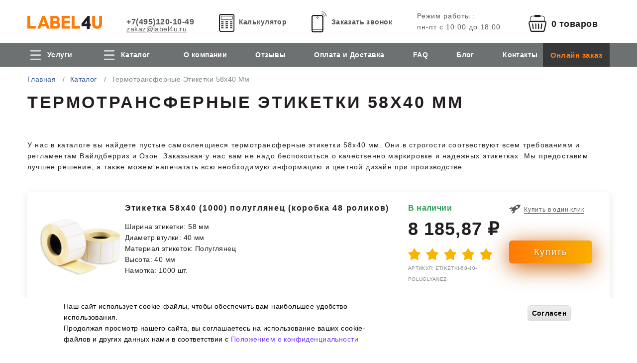

--- FILE ---
content_type: text/html; charset=UTF-8
request_url: https://label4u.ru/catalog/termotransferniye-etiketki-58x40-mm
body_size: 14763
content:
<!DOCTYPE html>
<html lang="ru" dir="ltr" prefix="og: https://ogp.me/ns#">
  <head>
    <meta charset="utf-8" />
<noscript><style>form.antibot * :not(.antibot-message) { display: none !important; }</style>
</noscript><meta name="description" content="Типография &quot;Этикетка для Вас&quot; предлагает термотрансферные этикетки 58х40 мм в ассортименте. В каталоге найдете необходимые готовые термотрансферные этикетки размерностью 58х40 мм различной намотки и для любых маркетплейсов. Только сейчас можно купить термотрансферные этикетки 58х40 мм по сниженным ценам" />
<link rel="canonical" href="https://label4u.ru/catalog/termotransferniye-etiketki-58x40-mm" />
<meta property="og:site_name" content="Типография Этикетка для Вас" />
<meta property="og:title" content="Термотрансферные этикетки 58х40 мм" />
<meta property="og:description" content="Наши термотрансферные этикетки размером 58х40 мм представляют собой исключительное решение для маркировки продукции на маркетплейсах (Вайлдберриз, Озон), складах, розничных точках и прочее. 1. Разнообразие МатериаловНаш ассортимент включает различные типы материалов:Полуглянцевая бумага: Для тех, кто ищет бюджетное решение с отличными печатными характеристиками.Полипропилен: Идеальный выбор для продукции, подверженной влажности и химическим воздействиям.2. Универсальное ПрименениеЭти этикетки 58х40 идеально подходят для использования в магазинах, производственных цехах и сферах общественного питания. Их универсальность обеспечивает успешную маркировку в любых условиях и для любых видов продукции. А также эти термотрансферные этикетки полностью соотвествуют стандартам маркетплейса Wildberries.3. Надежность и ДолговечностьИх высокая устойчивость к воздействию влаги, химических веществ и широкий температурный диапазон (от -20 °C до +80 °C) делают их идеальным выбором для продукции, подвергающейся сложным условиям.4. Технология Термотрансферного переносаНаши этикетки предназначены для использования с термотрансферными принтерами, что обеспечивает высококачественную и стойкую печать. Это позволяет передавать важную информацию о продукции с максимальной ясностью и четкостью. Давайте рассмотрим в чем суть термотрансферной печати:1. Выбор Материала и Риббона:Для начала, мы выбираем высококачественные материалы, такие как бумага, полипропилен или полиэстер, в зависимости от требований и условий использования этикеток. Затем используется специальная лента, называемая риббон, содержащая красящий материал (воск, воск/резину или резину), которая играет ключевую роль в процессе термотрансфера.2. Процесс Печати:Этикетка и риббон проходят через термотрансферный принтер.Принтер нагревает точечные элементы на риббоне, вызывая его расплавление.Расплавленный материал с риббона переносится на поверхность этикетки.3.Фиксация Изображения:Когда красящий материал контактирует с поверхностью этикетки, он застывает, образуя устойчивое и высококачественное изображение. Это изображение становится частью этикетки и сохраняется на ней долгий период времени.Выбирая наши термотрансферные этикетки 58х40 мм, вы выбираете профессиональное решение для эффективной маркировки вашей продукции. Спешите связаться с нами, чтобы купить качественные этикетки по низкой цене." />
<meta name="Generator" content="Drupal 10 (https://www.drupal.org); Commerce 2" />
<meta name="MobileOptimized" content="width" />
<meta name="HandheldFriendly" content="true" />
<meta name="viewport" content="width=device-width, initial-scale=1.0" />
<style>div#sliding-popup, div#sliding-popup .eu-cookie-withdraw-banner, .eu-cookie-withdraw-tab {background: #ffffff} div#sliding-popup.eu-cookie-withdraw-wrapper { background: transparent; } #sliding-popup h1, #sliding-popup h2, #sliding-popup h3, #sliding-popup p, #sliding-popup label, #sliding-popup div, .eu-cookie-compliance-more-button, .eu-cookie-compliance-secondary-button, .eu-cookie-withdraw-tab { color: #000000;} .eu-cookie-withdraw-tab { border-color: #000000;}</style>
<link rel="icon" href="/themes/custom/label4u/favicon.ico" type="image/vnd.microsoft.icon" />

    <title>Термотрансферные этикетки 58х40 мм купить по низкой цене в Москве</title>
    <link rel="stylesheet" media="all" href="/sites/default/files/css/css_fK3Q711wfzgEGmwEyypEQkMiQdN1Isy__W_K34owvpw.css?delta=0&amp;language=ru&amp;theme=label4u&amp;include=eJxtjDkOwzAMBD8kmE3-I6xoWlBEmYaOHL-PnABJk2YWs8W0Z-tSKKCJUwTRy_iIDM9mOcmccmjCzkL_Tr_KhqHd3ZLcG725FFuH_ooHotSvMTrUopuNInUWGLXTCR_UOLtNEenEomnPHlc8Xms-QJY" />
<link rel="stylesheet" media="all" href="/sites/default/files/css/css_x_-LXmbKJ4sLgjOWmVR-XzOy08a3lFJHTwotG3rpqpk.css?delta=1&amp;language=ru&amp;theme=label4u&amp;include=eJxtjDkOwzAMBD8kmE3-I6xoWlBEmYaOHL-PnABJk2YWs8W0Z-tSKKCJUwTRy_iIDM9mOcmccmjCzkL_Tr_KhqHd3ZLcG725FFuH_ooHotSvMTrUopuNInUWGLXTCR_UOLtNEenEomnPHlc8Xms-QJY" />

    
  </head>
  <body class="not-front /taxonomy/term/184">
        <a href="#main-content" class="visually-hidden focusable">
      Перейти к основному содержанию
    </a>
    
      <div class="dialog-off-canvas-main-canvas" data-off-canvas-main-canvas>
    <div class="wrapper layout-container">

      <header class="header" role="banner">
      <div class="section-content">
          <a href="/" class="logo">
  <img src="/themes/custom/label4u/logo.svg" alt="Главная страница">
  <img src="/themes/custom/label4u/logo_mobile.svg" alt="Главная страница" class="logo-mobile">
</a>  <div class="header-item contacts">
	<a class="phone" href="tel:74951201049">+7(495)120-10-49</a>
	<a class="mail" href="mailto:zakaz@label4u.ru">zakaz@label4u.ru</a>
</div>
<div class="header-item calculator">
	<a href="/form/calculator" class="use-ajax" data-dialog-type="modal">Калькулятор</a>
</div>
<div class="header-item order-call">
	<a href="/form/request" class="use-ajax" data-dialog-type="modal">Заказать звонок</a>
</div>
<div class="working-hours">Режим работы :<br>пн-пт с 10:00 до 18:00</div>
  <a class="cart-header" href="/cart">
  <img src="/themes/custom/label4u/assets/img/cart_icon.svg" alt="Корзина" title="Корзина">
  <!--<div class="cart-header_text">Товаров на:<span>25 300 р.</span></div>-->
  <div class="cart-header_text"><span>0 товаров</span></div>
</a>


      </div>
    </header>
  
    <section id="block-label4u-main-menu" class="section-main_menu section">
  <div class="section-content">
    
        
          
              <ul class="main-menu">
                            <li class="has-submenu menu-level-0" menu-level="0">
                  <a href="/" data-drupal-link-system-path="&lt;front&gt;">Услуги</a>
                                                <ul>
                            <li class="has-submenu menu-level-1" menu-level="1">
                  <a href="/" data-drupal-link-system-path="&lt;front&gt;">Маркировка</a>
                                    <div class="submenu-arrow"></div>
                                      <ul>
                            <li>
                  <a href="/etiketki-chestnyy-znak" data-drupal-link-system-path="node/65">Печать этикеток «Честный знак»</a>
                  </li>
                        <li>
                  <a href="/pechat-etiketok-dlya-marketplasov" data-drupal-link-system-path="node/182">Печать этикеток для маркетплейсов</a>
                  </li>
                        <li>
                  <a href="/etiketki-dlya-ozon" data-drupal-link-system-path="node/120">Этикетки для Ozon</a>
                  </li>
                        <li>
                  <a href="/etiketki-dlya-wildberries" data-drupal-link-system-path="node/69">Этикетки для Wildberries</a>
                  </li>
                        <li>
                  <a href="/pechat-etiketok-i-czennikov" data-drupal-link-system-path="node/272">Печать ценников и этикеток</a>
                  </li>
                        <li>
                  <a href="/preduprezhdayuschie-etiketki" data-drupal-link-system-path="node/90">Предупреждающие этикетки и стикеры</a>
                  </li>
                        <li>
                  <a href="/etiketki-s-vashim-logotipom" data-drupal-link-system-path="node/70">Этикетки с вашим логотипом</a>
                  </li>
                        <li>
                  <a href="/etiketki-na-doypack" data-drupal-link-system-path="node/72">Этикетки на дой пак, крафт и зип лок</a>
                  </li>
          </ul>
  
                  </li>
                        <li class="has-submenu menu-level-1" menu-level="1">
                  <a href="/" data-drupal-link-system-path="&lt;front&gt;">Материалы</a>
                                    <div class="submenu-arrow"></div>
                                      <ul>
                            <li>
                  <a href="/bumazhnye-etiketki" data-drupal-link-system-path="node/43">Бумажные</a>
                  </li>
                        <li>
                  <a href="/satinovye-etiketki" data-drupal-link-system-path="node/47">Сатиновые</a>
                  </li>
                        <li>
                  <a href="/tkanevye-etiketki" data-drupal-link-system-path="node/49">Тканевые</a>
                  </li>
                        <li>
                  <a href="/neylonovye-etiketki" data-drupal-link-system-path="node/44">Нейлоновые</a>
                  </li>
                        <li>
                  <a href="/kartonnye-etiketki" data-drupal-link-system-path="node/46">Картонные</a>
                  </li>
                        <li>
                  <a href="/plastikovye-etiketki" data-drupal-link-system-path="node/51">Пластиковые</a>
                  </li>
                        <li>
                  <a href="/kraftovye-etiketki" data-drupal-link-system-path="node/50">Крафтовые</a>
                  </li>
                        <li>
                  <a href="/metallizirovannye-etiketki" data-drupal-link-system-path="node/53">Металлизированные</a>
                  </li>
                        <li>
                  <a href="/proizvodstvo-termoetiketok" data-drupal-link-system-path="node/133">Производство Термоэтикеток</a>
                  </li>
          </ul>
  
                  </li>
                        <li class="has-submenu menu-level-1" menu-level="1">
                  <a href="/dizayn-etiketok" data-drupal-link-system-path="node/66">Разработка дизайна этикеток</a>
                                    <div class="submenu-arrow"></div>
                                      <ul>
                            <li>
                  <a href="/etiketki-na-butylki/dizayn" data-drupal-link-system-path="node/222">Дизайн этикетки на бутылку</a>
                  </li>
                        <li>
                  <a href="/dizayn-etiketki-dlya-odezhdy" data-drupal-link-system-path="node/216">Дизайн этикеток для одежды</a>
                  </li>
          </ul>
  
                  </li>
                        <li class="has-submenu menu-level-1" menu-level="1">
                  <a href="/" data-drupal-link-system-path="&lt;front&gt;">Типы</a>
                                    <div class="submenu-arrow"></div>
                                      <ul>
                            <li>
                  <a href="/etiketki-dlya-vesov" data-drupal-link-system-path="node/16">Лента для весов с печатью этикеток</a>
                  </li>
                        <li>
                  <a href="/kruglye-etiketki" data-drupal-link-system-path="node/58">Круглые</a>
                  </li>
                        <li>
                  <a href="/krugovye-etiketki" data-drupal-link-system-path="node/62">Круговые</a>
                  </li>
                        <li>
                  <a href="/prozrachnye-etiketki" data-drupal-link-system-path="node/55">Прозрачные</a>
                  </li>
                        <li>
                  <a href="/transportnye-etiketki" data-drupal-link-system-path="node/64">Транспортные</a>
                  </li>
          </ul>
  
                  </li>
                        <li class="has-submenu menu-level-1" menu-level="1">
                  <a href="/etiketki-dlya-odezhdy" data-drupal-link-system-path="node/56">Печать этикеток для одежды</a>
                                    <div class="submenu-arrow"></div>
                                      <ul>
                            <li>
                  <a href="/etiketki-dlya-odezhdy/bumazhnye" data-drupal-link-system-path="node/27">Бумажные</a>
                  </li>
                        <li>
                  <a href="/etiketki-dlya-odezhdy/kartonnye" data-drupal-link-system-path="node/67">Картонные</a>
                  </li>
                        <li>
                  <a href="/etiketki-dlya-odezhdy/samokleyaschiesya" data-drupal-link-system-path="node/57">Самоклеящиеся</a>
                  </li>
                        <li>
                  <a href="/etiketki-dlya-odezhdi-s-logotipom" data-drupal-link-system-path="node/138">С логотипом</a>
                  </li>
                        <li>
                  <a href="/etiketka-dlya-noskov" data-drupal-link-system-path="node/218">Этикетки для носков</a>
                  </li>
                        <li>
                  <a href="/izgotovlenie-sostavnikov-dlya-odezhdy" data-drupal-link-system-path="node/137">Составники</a>
                  </li>
                        <li>
                  <a href="/pechat-birki-dlya-odezhdy" data-drupal-link-system-path="node/199">Бирки</a>
                  </li>
                        <li>
                  <a href="/etiketki-dlya-odezhdy/brendovye" data-drupal-link-system-path="node/171">Брендовые бирки</a>
                  </li>
                        <li>
                  <a href="/tkanevye-birki-dlya-odezhdy" data-drupal-link-system-path="node/180">Тканевые бирки</a>
                  </li>
          </ul>
  
                  </li>
                        <li class="has-submenu menu-level-1" menu-level="1">
                  <span>Термоэтикетки</span>
                                    <div class="submenu-arrow"></div>
                                      <ul>
                            <li>
                  <a href="/termoetiketki-10x10-na-zakaz" data-drupal-link-system-path="node/256">10х10 мм</a>
                  </li>
                        <li>
                  <a href="/termoetiketki-15x15-na-zakaz" data-drupal-link-system-path="node/257">15х15 мм</a>
                  </li>
                        <li>
                  <a href="/termoetiketki-15x20-na-zakaz" data-drupal-link-system-path="node/265">15х20 мм</a>
                  </li>
                        <li>
                  <a href="/termoetiketki-20x10-na-zakaz" data-drupal-link-system-path="node/250">20х10 мм</a>
                  </li>
                        <li>
                  <a href="/termoetiketki-25x25-na-zakaz" data-drupal-link-system-path="node/263">25х25 мм</a>
                  </li>
                        <li>
                  <a href="/termoetiketki-30x30-na-zakaz" data-drupal-link-system-path="node/262">30х30 мм</a>
                  </li>
                        <li>
                  <a href="/termoetiketki-30x40-na-zakaz" data-drupal-link-system-path="node/235">30х40 мм</a>
                  </li>
                        <li>
                  <a href="/termoetiketki-40x40-na-zakaz" data-drupal-link-system-path="node/267">40х40 мм</a>
                  </li>
                        <li>
                  <a href="/termoetiketki-50x30-na-zakaz" data-drupal-link-system-path="node/246">50х30 мм</a>
                  </li>
                        <li>
                  <a href="/termoetiketki-50x40-na-zakaz" data-drupal-link-system-path="node/268">50х40 мм</a>
                  </li>
                        <li>
                  <a href="/termoetiketki-50x50-na-zakaz" data-drupal-link-system-path="node/252">50х50 мм</a>
                  </li>
                        <li>
                  <a href="/termoetiketki-58x80-pod-zakaz" data-drupal-link-system-path="node/234">58х80 мм</a>
                  </li>
                        <li>
                  <a href="/termoetiketki-60x40-na-zakaz" data-drupal-link-system-path="node/242">60х40 мм</a>
                  </li>
                        <li>
                  <a href="/termoetiketki-60x60-na-zakaz" data-drupal-link-system-path="node/238">60х60 мм</a>
                  </li>
                        <li>
                  <a href="/termoetiketki-60x100-na-zakaz" data-drupal-link-system-path="node/247">60х100 мм</a>
                  </li>
                        <li>
                  <a href="/termoetiketki-70x70-na-zakaz" data-drupal-link-system-path="node/254">70х70 мм</a>
                  </li>
                        <li>
                  <a href="/termoetiketki-75x45-na-zakaz" data-drupal-link-system-path="node/245">75х45 мм</a>
                  </li>
                        <li>
                  <a href="/termoetiketki-75x75" data-drupal-link-system-path="node/276">75х75 мм</a>
                  </li>
                        <li>
                  <a href="/termoetiketki-75x120-na-zakaz" data-drupal-link-system-path="node/258">75х120 мм</a>
                  </li>
                        <li>
                  <a href="/termoetiketki-76x120-na-zakaz" data-drupal-link-system-path="node/266">76х120 мм</a>
                  </li>
                        <li>
                  <a href="/termoetiketki-80x30" data-drupal-link-system-path="node/277">80х30 мм</a>
                  </li>
                        <li>
                  <a href="/termoetiketki-80x40-na-zakaz" data-drupal-link-system-path="node/259">80х40 мм</a>
                  </li>
                        <li>
                  <a href="/termoetiketki-80x60-na-zakaz" data-drupal-link-system-path="node/260">80х60 мм</a>
                  </li>
                        <li>
                  <a href="/termoetiketki-80x80-na-zakaz" data-drupal-link-system-path="node/248">80х80 мм</a>
                  </li>
                        <li>
                  <a href="/termoetiketki-100x50-na-zakaz" data-drupal-link-system-path="node/236">100х50 мм</a>
                  </li>
                        <li>
                  <a href="/termoetiketki-100x80-na-zakaz" data-drupal-link-system-path="node/264">100х80 мм</a>
                  </li>
                        <li>
                  <a href="/termoetiketki-100x100-na-zakaz" data-drupal-link-system-path="node/239">100х100 мм</a>
                  </li>
                        <li>
                  <a href="/termoetiketki-120x70-na-zakaz" data-drupal-link-system-path="node/261">120х70 мм</a>
                  </li>
          </ul>
  
                  </li>
                        <li class="has-submenu menu-level-1" menu-level="1">
                  <a href="https://label4u.ru/pechat-etiketok">Печать этикеток</a>
                                    <div class="submenu-arrow"></div>
                                      <ul>
                            <li>
                  <a href="/pechat-etiketok-s-qr-codom" data-drupal-link-system-path="node/18">С QR-кодом</a>
                  </li>
                        <li>
                  <a href="/pechat-etiketok-na-polipropilene" data-drupal-link-system-path="node/24">На полипропилене</a>
                  </li>
                        <li>
                  <a href="/vsepogodnye-etiketki" data-drupal-link-system-path="node/48">Всепогодные этикетки</a>
                  </li>
                        <li>
                  <a href="/pechat-etiketok/so-shtrihkodom" data-drupal-link-system-path="node/54">Со штрихкодом</a>
                  </li>
                        <li>
                  <a href="/cvetnye-samokleyashiesya-etiketki" data-drupal-link-system-path="node/21">Цветные самоклеящиеся этикетки</a>
                  </li>
                        <li>
                  <a href="/etiketki-v-rulone" data-drupal-link-system-path="node/52">Печать этикеток в рулонах</a>
                  </li>
                        <li>
                  <a href="/pechat-etiketok/malyy-tirazh" data-drupal-link-system-path="node/59">Печать малыми тиражами</a>
                  </li>
                        <li>
                  <a href="/pechat-etiketok/srochnaya" data-drupal-link-system-path="node/61">Срочная печать</a>
                  </li>
                        <li>
                  <a href="/pechat-etiketok/fleksopechat" data-drupal-link-system-path="node/68">Флексопечать</a>
                  </li>
                        <li>
                  <a href="/pechat-etiketok/cherno-belye" data-drupal-link-system-path="node/60">Черно-белая печать</a>
                  </li>
                        <li>
                  <a href="/pechat-etiketok-dlya-kosmetiki" data-drupal-link-system-path="node/228">Этикетки для косметики</a>
                  </li>
                        <li>
                  <a href="/pechat-etiketok-na-flacony" data-drupal-link-system-path="node/227">Этикетки на флаконы</a>
                  </li>
                        <li>
                  <a href="/etiketki-plomby" data-drupal-link-system-path="node/197">Этикетки пломбы</a>
                  </li>
          </ul>
  
                  </li>
                        <li>
                  <a href="/tekstilnaya-lenta-dlya-printera-etiketok" data-drupal-link-system-path="node/22">Текстильная лента для принтера этикеток</a>
                  </li>
                        <li class="has-submenu menu-level-1" menu-level="1">
                  <a href="/etiketki-lubyih-razmerov" data-drupal-link-system-path="node/125">Печать этикеток любых размеров</a>
                                    <div class="submenu-arrow"></div>
                                      <ul>
                            <li>
                  <a href="/etiketki-55x70-na-zakaz" data-drupal-link-system-path="node/255">Самоклеящиеся этикетки 55х70 мм</a>
                  </li>
                        <li>
                  <a href="/samokleyaschiyesya-etiketki-70x37-na-zakaz" data-drupal-link-system-path="node/244">Самоклеящиеся этикетки 70х37 мм</a>
                  </li>
                        <li>
                  <a href="/termotransfernyye-etiketki-100x50-na-zakaz" data-drupal-link-system-path="node/237">Термотрансферные этикетки 100х50 мм</a>
                  </li>
                        <li>
                  <a href="/etiketki-poluglyanets-43x25-na-zakaz" data-drupal-link-system-path="node/243">Этикетки полуглянец 43х25 мм</a>
                  </li>
          </ul>
  
                  </li>
                        <li class="has-submenu menu-level-1" menu-level="1">
                  <a href="/" data-drupal-link-system-path="&lt;front&gt;">Этикетка на продукцию</a>
                                    <div class="submenu-arrow"></div>
                                      <ul>
                            <li>
                  <a href="/etiketki-dlya-vody-19-litrov" data-drupal-link-system-path="node/115">Для воды 19 литров</a>
                  </li>
                        <li>
                  <a href="/etiketki-dlya-lekarstv" data-drupal-link-system-path="node/116">Для лекарств</a>
                  </li>
                        <li>
                  <a href="/etiketka-viski" data-drupal-link-system-path="node/206">Для виски</a>
                  </li>
                        <li>
                  <a href="/etiketki-dlya-bytovoy-khimii" data-drupal-link-system-path="node/194">Для бытовой химии</a>
                  </li>
                        <li>
                  <a href="/etiketki-na-alkogol" data-drupal-link-system-path="node/221">Для алкоголя</a>
                  </li>
                        <li>
                  <a href="/etiketki-dlya-vina" data-drupal-link-system-path="node/77">Для вина</a>
                  </li>
                        <li>
                  <a href="/etiketki-dlya-ruchnoy-raboty" data-drupal-link-system-path="node/102">Для изделий ручной работы</a>
                  </li>
                        <li>
                  <a href="/etiketki-dlya-zamorozhennykh-produktov" data-drupal-link-system-path="node/81">Для замороженных продуктов</a>
                  </li>
                        <li>
                  <a href="/node/219" data-drupal-link-system-path="node/219">Для коробок</a>
                  </li>
                        <li>
                  <a href="/etiketki-dlya-obuvi" data-drupal-link-system-path="node/108">Для маркировки обуви</a>
                  </li>
                        <li>
                  <a href="/etiketki-dlya-provodov-i-kabelya" data-drupal-link-system-path="node/106">Для маркировки проводов и кабеля</a>
                  </li>
                        <li>
                  <a href="/etiketki-dlya-markirovki-tovarov" data-drupal-link-system-path="node/196">Для маркировки товара</a>
                  </li>
                        <li>
                  <a href="/etiketki-dlya-shin" data-drupal-link-system-path="node/105">Для маркировки шин</a>
                  </li>
                        <li>
                  <a href="/etiketka-masla" data-drupal-link-system-path="node/205">Для масла</a>
                  </li>
                        <li>
                  <a href="/etiketki-dlya-molochnoy-produkcii" data-drupal-link-system-path="node/87">Для молочной продукции</a>
                  </li>
                        <li>
                  <a href="/etiketki-dlya-morozhenogo" data-drupal-link-system-path="node/82">Для мороженого</a>
                  </li>
                        <li>
                  <a href="/etiketki-dlya-myla" data-drupal-link-system-path="node/94">Для мыла</a>
                  </li>
                        <li>
                  <a href="/etiketki-dlya-myasnykh-produktov" data-drupal-link-system-path="node/86">Для мясных продуктов</a>
                  </li>
                        <li>
                  <a href="/etiketki-dlya-meda" data-drupal-link-system-path="node/91">Для мёда</a>
                  </li>
                        <li>
                  <a href="/etiketki-na-papki" data-drupal-link-system-path="node/209">Для папок</a>
                  </li>
                        <li>
                  <a href="/pechat-etiketok-dlya-pischevykh-produktov" data-drupal-link-system-path="node/208">Для пищевых продуктов</a>
                  </li>
                        <li>
                  <a href="/etiketki-pischevaya-promyshlennost" data-drupal-link-system-path="node/92">Для пищевой промышленности</a>
                  </li>
                        <li>
                  <a href="/etiketki-dlya-postelnogo-belya" data-drupal-link-system-path="node/220">Для постельного белья</a>
                  </li>
                        <li>
                  <a href="/pechat-etiketok-dlya-sklada" data-drupal-link-system-path="node/207">Для склада</a>
                  </li>
                        <li>
                  <a href="/etiketki-dlya-svechey" data-drupal-link-system-path="node/95">Для свечей</a>
                  </li>
                        <li>
                  <a href="/etiketki-na-syr" data-drupal-link-system-path="node/89">Для сыра</a>
                  </li>
                        <li>
                  <a href="/etiketki-dlya-shokolada" data-drupal-link-system-path="node/93">Для шоколада</a>
                  </li>
                        <li>
                  <a href="/etiketki-na-antiseptik" data-drupal-link-system-path="node/101">На антисептик</a>
                  </li>
                        <li>
                  <a href="/etiketki-na-banki" data-drupal-link-system-path="node/74">На банки</a>
                  </li>
                        <li>
                  <a href="/etiketki-na-butylki" data-drupal-link-system-path="node/73">На бутылки</a>
                  </li>
                        <li>
                  <a href="/etiketki-na-butilku-vody" data-drupal-link-system-path="node/226">На бутылки воды</a>
                  </li>
                        <li>
                  <a href="/etiketki-na-vodku" data-drupal-link-system-path="node/76">На бутылки водки</a>
                  </li>
                        <li>
                  <a href="/etiketki-na-butylki-gina" data-drupal-link-system-path="node/181">На бутылки джина</a>
                  </li>
                        <li>
                  <a href="/etiketki-na-rom" data-drupal-link-system-path="node/79">На бутылки рома</a>
                  </li>
                        <li>
                  <a href="/etiketki-sidr" data-drupal-link-system-path="node/80">На бутылки сидра</a>
                  </li>
                        <li>
                  <a href="/etiketki-na-vakuumnyy-paket" data-drupal-link-system-path="node/117">На вакуумные пакеты</a>
                  </li>
                        <li>
                  <a href="/etiketki-dlya-detskikh-tovarov" data-drupal-link-system-path="node/107">На детские товары</a>
                  </li>
                        <li>
                  <a href="/etiketki-na-kolbasu" data-drupal-link-system-path="node/84">На колбасу и сосиски</a>
                  </li>
                        <li>
                  <a href="/etiketki-na-konservy" data-drupal-link-system-path="node/88">На консервы и жестяные банки</a>
                  </li>
                        <li>
                  <a href="/etiketki-dlya-pelmeniy" data-drupal-link-system-path="node/85">На производство пельменей</a>
                  </li>
                        <li>
                  <a href="/etiketki-na-pet-butylku" data-drupal-link-system-path="node/75">На ПЭТ бутылки</a>
                  </li>
                        <li>
                  <a href="/etiketki-spirt-medicinskiy" data-drupal-link-system-path="node/96">На спирт медицинский</a>
                  </li>
                        <li>
                  <a href="/etiketki-na-khleb" data-drupal-link-system-path="node/83">На хлебобулочные изделия</a>
                  </li>
                        <li>
                  <a href="/birki-dlya-vyazalnyih-izdeliy-ruchnoy-raboty" data-drupal-link-system-path="node/233">Бирки для вязальных изделий ручной работы</a>
                  </li>
                        <li>
                  <a href="/plastikovye-birki-dlya-markirovki" data-drupal-link-system-path="node/210">Пластиковые бирки для маркировки</a>
                  </li>
                        <li>
                  <a href="/prishivnye-birki-na-odezhdu-s-logotipom" data-drupal-link-system-path="node/211">Пришивные бирки с логотипом</a>
                  </li>
                        <li>
                  <a href="/etiketki-kontrolya-vskrytiya" data-drupal-link-system-path="node/183">Стикеры контроля вскрытия</a>
                  </li>
                        <li>
                  <a href="/etiketki-dlya-piva" data-drupal-link-system-path="node/78">Для пива</a>
                  </li>
                        <li>
                  <a href="/birka-dlya-yuvelirnykh-izdeliy" data-drupal-link-system-path="node/275">Печать ювелирных бирок для украшений</a>
                  </li>
          </ul>
  
                  </li>
                        <li>
                  <a href="/termotransfernye-i-termoetiketki" data-drupal-link-system-path="node/121">Термотрансферные и Термоэтикетки</a>
                  </li>
          </ul>
  
                  </li>
                        <li class="has-submenu menu-level-0" menu-level="0">
                  <a href="/catalog" data-drupal-link-system-path="catalog">Каталог</a>
                                                <ul>
                            <li class="has-submenu menu-level-1" menu-level="1">
                  <a href="/catalog/printery-dlya-etiketok" data-drupal-link-system-path="taxonomy/term/4">Принтеры для этикеток</a>
                                    <div class="submenu-arrow"></div>
                                      <ul>
                            <li>
                  <a href="/catalog/printery-dlya-etiketok/termoprintery" data-drupal-link-system-path="taxonomy/term/6">Термопринтеры</a>
                  </li>
                        <li>
                  <a href="/catalog/printery-dlya-etiketok/termotransfernye-printery" data-drupal-link-system-path="taxonomy/term/138">Термотрансферные Принтеры</a>
                  </li>
          </ul>
  
                  </li>
                        <li class="has-submenu menu-level-1" menu-level="1">
                  <a href="/catalog/samokleyuschiesya-etiketki" data-drupal-link-system-path="taxonomy/term/5">Самоклеящиеся этикетки</a>
                                    <div class="submenu-arrow"></div>
                                      <ul>
                            <li>
                  <a href="/catalog/samokleyuschiesya-etiketki/termotransfernye-etiketki" data-drupal-link-system-path="taxonomy/term/2">Термотрансферные этикетки</a>
                  </li>
                        <li>
                  <a href="/catalog/samokleyuschiesya-etiketki/termoetiketki" data-drupal-link-system-path="taxonomy/term/1">Термоэтикетки</a>
                  </li>
          </ul>
  
                  </li>
          </ul>
  
                  </li>
                        <li>
                  <a href="/o-kompanii" data-drupal-link-system-path="node/30">О компании</a>
                  </li>
                        <li>
                  <a href="/reviews" data-drupal-link-system-path="reviews">Отзывы</a>
                  </li>
                        <li>
                  <a href="/oplata-i-dostavka" data-drupal-link-system-path="node/29">Оплата и Доставка</a>
                  </li>
                        <li>
                  <a href="/faq" data-drupal-link-system-path="faq">FAQ</a>
                  </li>
                        <li>
                  <a href="/blog" data-drupal-link-system-path="blog">Блог</a>
                  </li>
                        <li>
                  <a href="/contacts" data-drupal-link-system-path="contacts">Контакты</a>
                  </li>
          </ul>
  

<div class="mobile-menu">Меню</div>

<div class="button-menu">
  <a href="/form/request" class="use-ajax button__custom button__custom_black" data-dialog-type="modal">Онлайн заказ</a>
</div>

      </div>
</section>

  

    <section id="block-label4u-breadcrumbs" class="section-breadcrumbs section">
  <div class="section-content">
    
        
            <ul class="breadcrumbs" itemscope itemtype="http://schema.org/BreadcrumbList">
          <li itemprop="itemListElement" itemscope itemtype="http://schema.org/ListItem">
                  <a href="/" itemprop="item">
            <span itemprop="name">Главная</span>
          </a>
                <meta itemprop="position" content="1" />
      </li>
          <li itemprop="itemListElement" itemscope itemtype="http://schema.org/ListItem">
                  <a href="/catalog" itemprop="item">
            <span itemprop="name">Каталог</span>
          </a>
                <meta itemprop="position" content="2" />
      </li>
          <li itemprop="itemListElement" itemscope itemtype="http://schema.org/ListItem">
                  <span itemprop="item">
            <span itemprop="name">Термотрансферные Этикетки 58х40 Мм</span>
          </span>
                <meta itemprop="position" content="3" />
      </li>
      </ul>

      </div>
</section>


    <section id="block-label4u-messages" class="section-messages section">
  <div class="section-content">
    
        
          <div data-drupal-messages-fallback class="hidden"></div>
      </div>
</section>


  

  <main role="main">
    <a id="main-content" tabindex="-1"></a>

    <div class="layout-content">
        <section id="block-label4u-page-title" class="section-page_title section">
  <div class="section-content">
    
        
          
  <h1 class="page-title">Термотрансферные этикетки 58х40 мм</h1>

      </div>
</section>  <section class="views-element-container section section-catalog">
<section class="views-element-container section section-catalog">
  <div class="views-catalog section-content">
          <div class="view-header">
        <div class="taxonomy-term seo_text_header">
  
    
  
            <div><p>У нас в каталоге вы найдете пустые самоклеящиеся термотрансферные этикетки 58х40 мм. Они в строгости соотвествуют всем требованиям и регламентам Вайлдберриз и Озон. Заказывая у нас вам не надо беспокоиться о качественно маркировке и надежных этикетках. Мы предоставим лучшее решение, а также можем напечатать всю необходимую информацию и цветной дизайн при производстве.</p></div>
      
</div>

      </div>
            <div class="view-content">
        <div class="product-item product-teaser product-label" itemscope itemtype="http://schema.org/Product">
  <div class="product-image">  <a href="/catalog/etiketka-58x40-1000-poluglyanec-korobka-48-rolikov" hreflang="ru"><img loading="lazy" src="/sites/default/files/2023-07/eee_26_13.jpg" width="800" height="800" alt="Этикетка 58x40" />
</a>
</div>
  <div class="product-content">
    
    <div class="product-title" itemprop="name">  <a href="/catalog/etiketka-58x40-1000-poluglyanec-korobka-48-rolikov" hreflang="ru">Этикетка 58х40 (1000) полуглянец (коробка 48 роликов)</a>
</div>
    
          <meta itemprop="brand" content="No brand">
        <meta itemprop="sku" content="">
    <div class="product-text"><div class="field_shirina_etiketki">
      Ширина этикетки:
              58 мм
      </div>
<div class="field_diametr_vtulki">
      Диаметр втулки:
              40 мм
      </div>
<div class="field_material_etiketki">
      Материал этикеток:
              Полуглянец
      </div>
<div class="field_dlina_etiketki">
      Высота:
              40 мм
      </div>
<div class="field_namotka">
      Намотка:
              1000 шт.
      </div>
</div>
  </div>
  <div class="product-right">
    <div class="product-info">
      <div class="product-status">  <div class="product-status exist">В наличии</div>
</div>
      <div class="product-price" itemprop="offers" itemscope itemtype="http://schema.org/Offer">
          8 185,87 ₽

        <meta itemprop="price" content="0.00">
        <meta itemprop="priceCurrency" content="RUB">
        <meta itemprop="priceValidUntil" content="105">
        <meta itemprop="url" content="">
      </div>
      <div class="stars product-stars">
        <div class="fivestar-widget-static fivestar-widget-static-vote fivestar-widget-static-5 clearfix">
          <div class="star star-1 star-odd star-first"><span class="on"></span></div>
          <div class="star star-2 star-even"><span class="on"></span></div>
          <div class="star star-3 star-odd"><span class="on"></span></div>
          <div class="star star-4 star-even"><span class="on"></span></div>
          <div class="star star-5 star-odd star-last"><span class="on"></span></div>
        </div>
      </div>
      <div class="product-sku">Артикул: etiketki-58-40-poluglyanez</div>
    </div>
    <div class="product-actions"><div class="action-item link-buy-one-click">
        <a href="/buy_one_click" class="use-ajax" data-dialog-type="modal"><span>Купить в один клик</span></a>
      </div>
      <div class="variations">
              <div class="field-item"><form class="commerce-order-item-add-to-cart-form-commerce-product-91 commerce-order-item-add-to-cart-form" data-drupal-selector="commerce-order-item-add-to-cart-form-commerce-product-91" action="/catalog/termotransferniye-etiketki-58x40-mm" method="post" id="commerce-order-item-add-to-cart-form-commerce-product-91" accept-charset="UTF-8">
  <div class="field--type-entity-reference field--name-purchased-entity field--widget-commerce-product-variation-attributes js-form-wrapper form-wrapper" data-drupal-selector="edit-purchased-entity-wrapper" id="edit-purchased-entity-wrapper--2">      
  </div>
<input data-drupal-selector="form-udbobn-v6hknpbrbsepzbopen9ggpwq6d1l9ohlbon8" type="hidden" name="form_build_id" value="form-UdbOBN-v6hknpBrBSEpZbopEN9GgPwQ6D1l9OhLBon8" />
<input data-drupal-selector="edit-commerce-order-item-add-to-cart-form-commerce-product-91" type="hidden" name="form_id" value="commerce_order_item_add_to_cart_form_commerce_product_91" />
<div data-drupal-selector="edit-actions" class="form-actions js-form-wrapper form-wrapper" id="edit-actions--2"><input class="button--add-to-cart button button__custom button__custom_orange button button--primary js-form-submit form-submit" onclick="ym(40079895, &#039;reachGoal&#039;, &#039;basket&#039;); return true;" data-drupal-selector="edit-submit" type="submit" id="edit-submit--2" name="op" value="Купить" />
</div>

</form>
</div>
      </div>

    </div>
  </div>
</div><div class="product-item product-teaser product-label" itemscope itemtype="http://schema.org/Product">
  <div class="product-image">  <a href="/catalog/etiketka-58x40-1000-polipropilen-korobka-48-rolikov" hreflang="ru"><img loading="lazy" src="/sites/default/files/2023-07/eee_26_17.jpg" width="800" height="800" alt="Этикетка 58x40" />
</a>
</div>
  <div class="product-content">
    
    <div class="product-title" itemprop="name">  <a href="/catalog/etiketka-58x40-1000-polipropilen-korobka-48-rolikov" hreflang="ru">Этикетка 58х40 (1000) полипропилен (коробка 48 роликов)</a>
</div>
    
          <meta itemprop="brand" content="No brand">
        <meta itemprop="sku" content="">
    <div class="product-text"><div class="field_shirina_etiketki">
      Ширина этикетки:
              58 мм
      </div>
<div class="field_diametr_vtulki">
      Диаметр втулки:
              40 мм
      </div>
<div class="field_material_etiketki">
      Материал этикеток:
              Полипропилен
      </div>
<div class="field_dlina_etiketki">
      Высота:
              40 мм
      </div>
<div class="field_namotka">
      Намотка:
              1000 шт.
      </div>
</div>
  </div>
  <div class="product-right">
    <div class="product-info">
      <div class="product-status">  <div class="product-status exist">В наличии</div>
</div>
      <div class="product-price" itemprop="offers" itemscope itemtype="http://schema.org/Offer">
          10 401,31 ₽

        <meta itemprop="price" content="0.00">
        <meta itemprop="priceCurrency" content="RUB">
        <meta itemprop="priceValidUntil" content="133">
        <meta itemprop="url" content="">
      </div>
      <div class="stars product-stars">
        <div class="fivestar-widget-static fivestar-widget-static-vote fivestar-widget-static-5 clearfix">
          <div class="star star-1 star-odd star-first"><span class="on"></span></div>
          <div class="star star-2 star-even"><span class="on"></span></div>
          <div class="star star-3 star-odd"><span class="on"></span></div>
          <div class="star star-4 star-even"><span class="on"></span></div>
          <div class="star star-5 star-odd star-last"><span class="on"></span></div>
        </div>
      </div>
      <div class="product-sku">Артикул: etiketki-58-40-polipropilen</div>
    </div>
    <div class="product-actions"><div class="action-item link-buy-one-click">
        <a href="/buy_one_click" class="use-ajax" data-dialog-type="modal"><span>Купить в один клик</span></a>
      </div>
      <div class="variations">
              <div class="field-item"><form class="commerce-order-item-add-to-cart-form-commerce-product-95 commerce-order-item-add-to-cart-form" data-drupal-selector="commerce-order-item-add-to-cart-form-commerce-product-95" action="/catalog/termotransferniye-etiketki-58x40-mm" method="post" id="commerce-order-item-add-to-cart-form-commerce-product-95" accept-charset="UTF-8">
  <div class="field--type-entity-reference field--name-purchased-entity field--widget-commerce-product-variation-attributes js-form-wrapper form-wrapper" data-drupal-selector="edit-purchased-entity-wrapper" id="edit-purchased-entity-wrapper">      
  </div>
<input data-drupal-selector="form-zff4dooedtqmxahdcvu-4-aqevzfv5snlfakgzxd7ng" type="hidden" name="form_build_id" value="form-ZfF4DOoEDtQmxAhdcVU_4_aqEVZFv5SnlFakGZXd7Ng" />
<input data-drupal-selector="edit-commerce-order-item-add-to-cart-form-commerce-product-95" type="hidden" name="form_id" value="commerce_order_item_add_to_cart_form_commerce_product_95" />
<div data-drupal-selector="edit-actions" class="form-actions js-form-wrapper form-wrapper" id="edit-actions"><input class="button--add-to-cart button button__custom button__custom_orange button button--primary js-form-submit form-submit" onclick="ym(40079895, &#039;reachGoal&#039;, &#039;basket&#039;); return true;" data-drupal-selector="edit-submit" type="submit" id="edit-submit" name="op" value="Купить" />
</div>

</form>
</div>
      </div>

    </div>
  </div>
</div>
      </div>
        

    <div class="view-footer">
        <div class="taxonomy-term teaser">
  
    
  
            <div><p>Наши термотрансферные этикетки размером 58х40 мм представляют собой исключительное решение для маркировки продукции на маркетплейсах (Вайлдберриз, Озон), складах, розничных точках и прочее.&nbsp;</p><h2>1. Разнообразие Материалов</h2><p>Наш ассортимент включает различные типы материалов:</p><ul><li>Полуглянцевая бумага: Для тех, кто ищет бюджетное решение с отличными печатными характеристиками.</li><li>Полипропилен: Идеальный выбор для продукции, подверженной влажности и химическим воздействиям.</li></ul><h2>2. Универсальное Применение</h2><p>Эти этикетки 58х40 идеально подходят для использования в магазинах, производственных цехах и сферах общественного питания. Их универсальность обеспечивает успешную маркировку в любых условиях и для любых видов продукции. А также эти термотрансферные этикетки полностью соотвествуют стандартам маркетплейса Wildberries.</p><h2>3. Надежность и Долговечность</h2><p>Их высокая устойчивость к воздействию влаги, химических веществ и широкий температурный диапазон (от -20 °C до +80 °C) делают их идеальным выбором для продукции, подвергающейся сложным условиям.</p><h2>4. Технология Термотрансферного переноса</h2><p>Наши этикетки предназначены для использования с термотрансферными принтерами, что обеспечивает высококачественную и стойкую печать. Это позволяет передавать важную информацию о продукции с максимальной ясностью и четкостью. Давайте рассмотрим в чем суть термотрансферной печати:</p><p>1. Выбор Материала и Риббона:</p><p>Для начала, мы выбираем высококачественные материалы, такие как бумага, полипропилен или полиэстер, в зависимости от требований и условий использования этикеток. Затем используется специальная лента, называемая риббон, содержащая красящий материал (воск, воск/резину или резину), которая играет ключевую роль в процессе термотрансфера.</p><p>2. Процесс Печати:</p><ol><li>Этикетка и риббон проходят через термотрансферный принтер.</li><li>Принтер нагревает точечные элементы на риббоне, вызывая его расплавление.</li><li>Расплавленный материал с риббона переносится на поверхность этикетки.</li></ol><p>3.Фиксация Изображения:</p><p>Когда красящий материал контактирует с поверхностью этикетки, он застывает, образуя устойчивое и высококачественное изображение. Это изображение становится частью этикетки и сохраняется на ней долгий период времени.</p><p>Выбирая наши термотрансферные этикетки 58х40 мм, вы выбираете профессиональное решение для эффективной маркировки вашей продукции. Спешите связаться с нами, чтобы купить качественные этикетки по низкой цене.</p></div>
      
</div>

      </div>
      </div>
</section></section>


      
    </div>

    
    
  </main>

</div>
<footer class="footer">
    <section id="block-footer-top" class="section section-footer_top">
  <div class="section-content">
    
        
          <div class="footer-item footer-item-left">
	<div class="logo-footer"><img src="/themes/custom/label4u/logo-footer.svg" alt="Логотип" title="Логотип"></div>

	<div class="copyright">2026 - Все права защищены</div>
	<div class="goods"><a href="/"><span>Самоклеящиеся этикетки в рулонах</span></a></div>
	<div class="goods"><a href="/dizayn-etiketok"><span>Дизайн этикеток</span></a></div>
	<div class="goods"><a href="/etiketki-dlya-odezhdy"><span>Изготовление этикеток и бирок для одежды</span></a></div>
	<div class="goods"><a href="/pechat-etiketok"><span>Печать самоклеящихся этикеток</span></a></div>
	<div class="goods"><a href="/etiketki-dlya-wildberries"><span>Изготовление этикеток для WildBerries</span></a></div>
	<div class="goods"><a href="/etiketki-chestnyy-znak"><span>Изготовление этикеток Честный Знак</span></a></div>	
	<div class="goods"><a href="/etiketki-dlya-ozon"><span>Изготовление этикеток для Ozon</span></a></div>
	<div class="goods"><a href="/etiketki-s-vashim-logotipom"><span>Производство этикеток с вашим логотипом</span></a></div>
	<div class="goods"><a href="/kruglye-etiketki"><span>Изготовление круглых этикеток</span></a></div>
	<div class="goods"><a href="/prozrachnye-etiketki"><span>Изготовление прозрачных этикеток</span></a></div>
	<div class="goods"><a href="/transportnye-etiketki"><span>Изготовление транспортных этикеток</span></a></div>
	<div class="goods"><a href="/pechat-etiketok-s-qr-codom"><span>Производство этикеток с QR-кодом</span></a></div>

	<div class="maps-location">
		<img src="/themes/custom/label4u/assets/img/location.svg" alt="Адрес" title="Адрес">
		<div class="maps-text">г. Москва, 1-й Курьяновский проезд, <br> д. 19 стр. 1.</div>
	</div>
</div>
<div class="footer-item footer-item-center">
	<div class="goods-title">Товары сайта</div>
	<div class="goods"><a href="/catalog/printery-dlya-etiketok"><span>Принтеры для печати этикеток</span></a></div>
	<div class="goods"><a href="/catalog/samokleyuschiesya-etiketki/termotransfernye-etiketki"><span>Готовые термотрансферные этикетки</span></a></div>
	<div class="goods"><a href="/catalog/samokleyuschiesya-etiketki/termoetiketki"><span>Готовые термоэтикетки</span></a></div>
</div>
<div class="footer-item footer-item-right">
	<div class="button-ajax-wrapper">
		<a href="/form/request" class="use-ajax button__custom button__custom_orange" data-dialog-type="modal">Перезвоним за 30 сек</a>
	</div>
	<div class="footer-contacts-number"><a class="phone" href="tel:74951201049">+7(495)120-10-49</a></div>
	<div class="footer-contacts-mail"><a class="mail" href="mailto:zakaz@label4u.ru">zakaz@label4u.ru</a></div>
	
        <ul class="footer-info">
              <li>
          <a href="/poleznaya-informaciya" data-drupal-link-system-path="node/119">Полезная информация</a>
                  </li>
              <li>
          <a href="/oborudovanye" data-drupal-link-system-path="node/193">Наше оборудование</a>
                              <ul class="footer-info">
              <li>
          <a href="https://label4u.ru/portfolio">Портфолио</a>
                  </li>
          </ul>
  
                  </li>
              <li>
          <a href="/reviews" data-drupal-link-system-path="reviews">Отзывы</a>
                  </li>
              <li>
          <a href="/prices" data-drupal-link-system-path="prices">Цены</a>
                  </li>
              <li>
          <a href="/faq" data-drupal-link-system-path="faq">FAQ</a>
                  </li>
              <li>
          <a href="/privacy" title="Политика конфиденциальности" data-drupal-link-system-path="node/110">Политика Конфиденциальности</a>
                  </li>
              <li>
          <a href="/maket" data-drupal-link-system-path="node/118">Инструкция по подготовке макета</a>
                  </li>
              <li>
          <a href="/personal-information" data-drupal-link-system-path="node/126">Обработка персональных данных</a>
                  </li>
              <li>
          <a href="https://label4u.ru/vakansii">Вакансии</a>
                  </li>
              <li>
          <a href="/sertificate" data-drupal-link-system-path="node/223">Сертификат соответствия</a>
                  </li>
          </ul>
  


	<ul class="footer-social">
		<li><a href="https://www.facebook.com/profile.php?id=100067813748087"><img src="/themes/custom/label4u/assets/img/footer-facebook.svg" alt="Facebook" title="Facebook"></a></li>
		<li><a href="https://www.instagram.com/label4u_ru/"><img src="/themes/custom/label4u/assets/img/footer-instagram.svg" alt="Instagram" title="Instagram"></a></li>
		<li><a href="https://vk.com/label4u"><img src="/themes/custom/label4u/assets/img/footer-vk.svg" alt="VK" title="VK"></a></li>
	</ul>
</div>

<div class="copyright">
	© Типография Этикетка для Вас<br>
	2015-2026 Все права защищены.<br>
	<div class="aferta">Информация, представленная на сайте, не является публичной офертой.</div>
</div>
      </div>
</section>

</footer>


  </div>

    
    <script type="application/json" data-drupal-selector="drupal-settings-json">{"path":{"baseUrl":"\/","pathPrefix":"","currentPath":"taxonomy\/term\/184","currentPathIsAdmin":false,"isFront":false,"currentLanguage":"ru"},"pluralDelimiter":"\u0003","suppressDeprecationErrors":true,"ajaxPageState":{"libraries":"eJxtjkEOwyAMBD-E8KX_QcZxEMXEEYa2-X1JKuXUy0i7s4eN2HouQIJmh69shonNkdbKjTjQ9HAiRFEqjkcg1ZKn0bpLxo0Y_pVh4RWHdLcKJjjhJW8l4BM_TjCyPAZENL4DYUfRdOd9PmnODutcf8tX5rfBRV91GcJf1GlJgw","theme":"label4u","theme_token":null},"ajaxTrustedUrl":{"form_action_p_pvdeGsVG5zNF_XLGPTvYSKCf43t8qZYSwcfZl2uzM":true},"eu_cookie_compliance":{"cookie_policy_version":"1.0.0","popup_enabled":true,"popup_agreed_enabled":false,"popup_hide_agreed":false,"popup_clicking_confirmation":true,"popup_scrolling_confirmation":false,"popup_html_info":"\u003Cdiv aria-labelledby=\u0022popup-text\u0022  class=\u0022eu-cookie-compliance-banner eu-cookie-compliance-banner-info eu-cookie-compliance-banner--default\u0022\u003E\n  \u003Cdiv class=\u0022popup-content info eu-cookie-compliance-content\u0022\u003E\n        \u003Cdiv id=\u0022popup-text\u0022 class=\u0022eu-cookie-compliance-message\u0022 role=\u0022document\u0022\u003E\n      \u041d\u0430\u0448 \u0441\u0430\u0439\u0442 \u0438\u0441\u043f\u043e\u043b\u044c\u0437\u0443\u0435\u0442 cookie-\u0444\u0430\u0439\u043b\u044b, \u0447\u0442\u043e\u0431\u044b \u043e\u0431\u0435\u0441\u043f\u0435\u0447\u0438\u0442\u044c \u0432\u0430\u043c \u043d\u0430\u0438\u0431\u043e\u043b\u044c\u0448\u0435\u0435 \u0443\u0434\u043e\u0431\u0441\u0442\u0432\u043e \u0438\u0441\u043f\u043e\u043b\u044c\u0437\u043e\u0432\u0430\u043d\u0438\u044f.\u003Cbr\u003E\u041f\u0440\u043e\u0434\u043e\u043b\u0436\u0430\u044f \u043f\u0440\u043e\u0441\u043c\u043e\u0442\u0440 \u043d\u0430\u0448\u0435\u0433\u043e \u0441\u0430\u0439\u0442\u0430, \u0432\u044b \u0441\u043e\u0433\u043b\u0430\u0448\u0430\u0435\u0442\u0435\u0441\u044c \u043d\u0430 \u0438\u0441\u043f\u043e\u043b\u044c\u0437\u043e\u0432\u0430\u043d\u0438\u0435 \u0432\u0430\u0448\u0438\u0445 cookie-\u0444\u0430\u0439\u043b\u043e\u0432 \u0438 \u0434\u0440\u0443\u0433\u0438\u0445 \u0434\u0430\u043d\u043d\u044b\u0445 \u043d\u0430\u043c\u0438 \u0432 \u0441\u043e\u043e\u0442\u0432\u0435\u0442\u0441\u0442\u0432\u0438\u0438 \u0441 \u003Ca href=\u0022\/privacy\u0022\u003E\u041f\u043e\u043b\u043e\u0436\u0435\u043d\u0438\u0435\u043c \u043e \u043a\u043e\u043d\u0444\u0438\u0434\u0435\u043d\u0446\u0438\u0430\u043b\u044c\u043d\u043e\u0441\u0442\u0438\u003C\/a\u003E\n              \u003Cbutton type=\u0022button\u0022 class=\u0022find-more-button eu-cookie-compliance-more-button\u0022\u003EMore info\u003C\/button\u003E\n          \u003C\/div\u003E\n\n    \n    \u003Cdiv id=\u0022popup-buttons\u0022 class=\u0022eu-cookie-compliance-buttons\u0022\u003E\n            \u003Cbutton type=\u0022button\u0022 class=\u0022agree-button eu-cookie-compliance-default-button\u0022\u003E\u0421\u043e\u0433\u043b\u0430\u0441\u0435\u043d\u003C\/button\u003E\n          \u003C\/div\u003E\n  \u003C\/div\u003E\n\u003C\/div\u003E","use_mobile_message":false,"mobile_popup_html_info":"\u003Cdiv aria-labelledby=\u0022popup-text\u0022  class=\u0022eu-cookie-compliance-banner eu-cookie-compliance-banner-info eu-cookie-compliance-banner--default\u0022\u003E\n  \u003Cdiv class=\u0022popup-content info eu-cookie-compliance-content\u0022\u003E\n        \u003Cdiv id=\u0022popup-text\u0022 class=\u0022eu-cookie-compliance-message\u0022 role=\u0022document\u0022\u003E\n      \n              \u003Cbutton type=\u0022button\u0022 class=\u0022find-more-button eu-cookie-compliance-more-button\u0022\u003EMore info\u003C\/button\u003E\n          \u003C\/div\u003E\n\n    \n    \u003Cdiv id=\u0022popup-buttons\u0022 class=\u0022eu-cookie-compliance-buttons\u0022\u003E\n            \u003Cbutton type=\u0022button\u0022 class=\u0022agree-button eu-cookie-compliance-default-button\u0022\u003E\u0421\u043e\u0433\u043b\u0430\u0441\u0435\u043d\u003C\/button\u003E\n          \u003C\/div\u003E\n  \u003C\/div\u003E\n\u003C\/div\u003E","mobile_breakpoint":768,"popup_html_agreed":false,"popup_use_bare_css":false,"popup_height":"auto","popup_width":"100%","popup_delay":1000,"popup_link":"\/personal-information","popup_link_new_window":true,"popup_position":false,"fixed_top_position":true,"popup_language":"ru","store_consent":false,"better_support_for_screen_readers":false,"cookie_name":"","reload_page":false,"domain":"","domain_all_sites":false,"popup_eu_only":false,"popup_eu_only_js":false,"cookie_lifetime":100,"cookie_session":0,"set_cookie_session_zero_on_disagree":0,"disagree_do_not_show_popup":false,"method":"default","automatic_cookies_removal":true,"allowed_cookies":"","withdraw_markup":"\u003Cbutton type=\u0022button\u0022 class=\u0022eu-cookie-withdraw-tab\u0022\u003EPrivacy settings\u003C\/button\u003E\n\u003Cdiv aria-labelledby=\u0022popup-text\u0022 class=\u0022eu-cookie-withdraw-banner\u0022\u003E\n  \u003Cdiv class=\u0022popup-content info eu-cookie-compliance-content\u0022\u003E\n    \u003Cdiv id=\u0022popup-text\u0022 class=\u0022eu-cookie-compliance-message\u0022 role=\u0022document\u0022\u003E\n      \u003Ch2\u003E\u041c\u044b \u0438\u0441\u043f\u043e\u043b\u044c\u0437\u0443\u0435\u043c \u0444\u0430\u0439\u043b\u044b cookie \u043d\u0430 \u044d\u0442\u043e\u043c \u0441\u0430\u0439\u0442\u0435, \u0447\u0442\u043e\u0431\u044b \u0443\u043b\u0443\u0447\u0448\u0438\u0442\u044c \u0432\u0430\u0448 \u043f\u043e\u043b\u044c\u0437\u043e\u0432\u0430\u0442\u0435\u043b\u044c\u0441\u043a\u0438\u0439 \u043e\u043f\u044b\u0442\u003C\/h2\u003E\u003Cp\u003E\u0412\u044b \u0434\u0430\u043b\u0438 \u0441\u0432\u043e\u0435 \u0441\u043e\u0433\u043b\u0430\u0441\u0438\u0435 \u043d\u0430 \u0443\u0441\u0442\u0430\u043d\u043e\u0432\u043a\u0443 \u0444\u0430\u0439\u043b\u043e\u0432 cookie.\u003C\/p\u003E\n    \u003C\/div\u003E\n    \u003Cdiv id=\u0022popup-buttons\u0022 class=\u0022eu-cookie-compliance-buttons\u0022\u003E\n      \u003Cbutton type=\u0022button\u0022 class=\u0022eu-cookie-withdraw-button \u0022\u003EWithdraw consent\u003C\/button\u003E\n    \u003C\/div\u003E\n  \u003C\/div\u003E\n\u003C\/div\u003E","withdraw_enabled":false,"reload_options":0,"reload_routes_list":"","withdraw_button_on_info_popup":false,"cookie_categories":[],"cookie_categories_details":[],"enable_save_preferences_button":true,"cookie_value_disagreed":"0","cookie_value_agreed_show_thank_you":"1","cookie_value_agreed":"2","containing_element":"body","settings_tab_enabled":false,"olivero_primary_button_classes":"","olivero_secondary_button_classes":"","close_button_action":"close_banner","open_by_default":true,"modules_allow_popup":true,"hide_the_banner":false,"geoip_match":true},"user":{"uid":0,"permissionsHash":"35cb500923950247d29d9fde9aca2381a715261d630c7a2e13d2b4b60009061b"}}</script>
<script src="/sites/default/files/js/js_8LbAxMmUrmKo1-wkXhW-w7OUwtaNRPQ20WN8yvM5oIE.js?scope=footer&amp;delta=0&amp;language=ru&amp;theme=label4u&amp;include=eJxti0EKwCAMBD8kzaX_kTWkYo2mWIU-vwo99jILO7uKILoPCrjFyfBslpPMKJcmVBb6K51-N0aHWnRTFWk8N2idFnxQ4-wORaSFTVPNHieeFwhuLDk"></script>
<script src="/modules/contrib/eu_cookie_compliance/js/eu_cookie_compliance.min.js?v=10.3.10" defer></script>
<script src="/sites/default/files/js/js_OgoYy8tQNzX4I8YEJNX-qhONljUoqjSKAaHSdvf-JZo.js?scope=footer&amp;delta=2&amp;language=ru&amp;theme=label4u&amp;include=eJxti0EKwCAMBD8kzaX_kTWkYo2mWIU-vwo99jILO7uKILoPCrjFyfBslpPMKJcmVBb6K51-N0aHWnRTFWk8N2idFnxQ4-wORaSFTVPNHieeFwhuLDk"></script>


    <script>
      setTimeout(function(){
        (function(){
            var widget_id = 'yTJ14Oa8y5';
            var d=document;
            var w=window;

            function l(){
              var s = document.createElement('script');
              s.type = 'text/javascript';
              s.async = true;
              s.src = '//code.jivosite.com/script/widget/'+widget_id;

              var ss = document.getElementsByTagName('script')[0];
              ss.parentNode.insertBefore(s, ss);
            }

            if(d.readyState=='complete') {
              l();
            }
            else {
              if(w.attachEvent){
                w.attachEvent('onload',l);
              }
              else {
                w.addEventListener('load',l,false);
              }
            }
          }
        )();
      }, 5000);
      setTimeout(function(){
        (function() {
          var widget = document.createElement('script');
          widget.dataset.pfId = '3bda5d4c-9bb2-4e39-a439-bbf14a70ace7';
          widget.src = 'https://widget.profeat.team/script/widget.js?id=3bda5d4c-9bb2-4e39-a439-bbf14a70ace7&now=' + Date.now();
          document.head.appendChild(widget);
        })();
      }, 5000);
    </script>

    <!-- Global site tag (gtag.js) - Google Analytics -->
    <script async src="https://www.googletagmanager.com/gtag/js?id=UA-21497157-30"></script>
    <script>
      window.dataLayer = window.dataLayer || [];
      function gtag(){dataLayer.push(arguments);}
      gtag('js', new Date());
      gtag('config', 'UA-21497157-30');
    </script>
    <!-- /Global site tag (gtag.js) - Google Analytics -->

    <!-- Yandex.Metrika counter -->
    <script>
      (function(m,e,t,r,i,k,a){m[i]=m[i]||function(){(m[i].a=m[i].a||[]).push(arguments)};
        m[i].l=1*new Date();k=e.createElement(t),a=e.getElementsByTagName(t)[0],k.async=1,k.src=r,a.parentNode.insertBefore(k,a)})
      (window, document, "script", "https://mc.yandex.ru/metrika/tag.js", "ym");

      ym(40079895, "init", {
        clickmap:true,
        trackLinks:true,
        accurateTrackBounce:true,
        webvisor:true,
        ecommerce:"dataLayer"
      });
    </script>
    <noscript><div><img src="https://mc.yandex.ru/watch/40079895" style="position:absolute; left:-9999px;" alt="" /></div></noscript>
    <!-- /Yandex.Metrika counter -->

  </body>
</html>


--- FILE ---
content_type: text/css
request_url: https://label4u.ru/sites/default/files/css/css_x_-LXmbKJ4sLgjOWmVR-XzOy08a3lFJHTwotG3rpqpk.css?delta=1&language=ru&theme=label4u&include=eJxtjDkOwzAMBD8kmE3-I6xoWlBEmYaOHL-PnABJk2YWs8W0Z-tSKKCJUwTRy_iIDM9mOcmccmjCzkL_Tr_KhqHd3ZLcG725FFuH_ooHotSvMTrUopuNInUWGLXTCR_UOLtNEenEomnPHlc8Xms-QJY
body_size: 8062
content:
/* @license GPL-2.0-or-later https://www.drupal.org/licensing/faq */
.section{overflow:hidden;padding:3rem 0;}.section-messages,.section-page{padding:0;}.section-messages .messages-list{padding:3rem 0;}.header .section-content,.section .section-content{align-items:center;box-sizing:border-box;display:flex;flex-wrap:wrap;margin:0 auto;max-width:1200px;padding:0 15px;position:relative;}.header .section-content-full,.section .section-content-full{max-width:100%;}.section .section-content > .views-element-container{width:100%;}h1,h2,h3,h4,h5,h6{color:#231F20;flex:0 0 100%;font-weight:bold;margin:0;max-width:100%;text-align:left;padding:0;}h1{color:#231F20;font-weight:800;letter-spacing:3.6px;margin:0 0 40px;text-transform:uppercase;font-size:50px;line-height:1.25;}h2{font-size:28px;letter-spacing:1px;margin:0 0 20px;line-height:40px;}h3{letter-spacing:1.1px;margin:0 0 22px;}h4{font-size:20px;font-weight:bold;letter-spacing:1.8px;line-height:30px;}.section .section-subtitle{color:#fff;flex:0 0 100%;font-size:16px;line-height:24px;letter-spacing:1.4px;text-align:left;max-width:100%;}.section .section-desc{letter-spacing:0.9px;margin:0 0 55px;}.section-breadcrumbs{padding:1rem 0 0 0;}ul.breadcrumbs{display:flex;flex-wrap:wrap;margin:0;padding:0;}ul.breadcrumbs li{font-size:14px;list-style:none;margin:0 10px 0 0;}ul.breadcrumbs li:be{}ul.breadcrumbs li::after{color:#828587;content:" / ";margin-left:10px;}ul.breadcrumbs li:last-child:after{content:"";}ul.breadcrumbs li a span{color:#2A4E96;}ul.breadcrumbs li span span{color:#828587;}.tabs{border-bottom:1px solid #C4C4C4;display:flex;flex:1 1 auto;justify-content:space-between;list-style:none;margin:0 0 20px;;padding:0;}.tabs li{text-transform:uppercase;font-weight:800;font-size:14px;}.tabs li a{border-bottom:3px solid transparent;color:#FF9E55;padding:0 30px;}.tabs li a:hover,.tabs li a.active{border-bottom:3px solid #ff7b08;}.tabs li a:after{border-bottom:none;}.header{background:#fff;}.header .section-content{align-items:flex-end;justify-content:space-between;padding:1.5rem 15px;}.header .logo{}.header .logo .logo-mobile{display:none;}.header .header-item{position:relative;}.header .contacts{text-align:left;}.header .header-item a{color:#575757;display:flex;align-items:center;justify-content:center;font-weight:600;text-decoration:none;}.header .contacts a{justify-content:flex-start;}.header .contacts a.phone{font-size:16px;line-height:15px;font-weight:800;}.header .contacts a.mail{line-height:14px;font-weight:500;text-decoration:underline;}.header .header-item a:hover{color:#231F20;text-decoration:none;}.header .calculator a,.header .order-call a{background:url(/themes/custom/label4u/assets/img/calculator.svg) no-repeat 0 100%;font-weight:600;min-height:42px;padding:0 0 0 40px;}.header .order-call a{background:url(/themes/custom/label4u/assets/img/bell.svg) no-repeat 0 100%;}.working-hours{color:#575757;font-weight:500;letter-spacing:1px;line-height:22px;}.cart-header{align-items:flex-end;align-items:center;display:flex;justify-content:center;min-width:170px;}.cart-header_icon{}.cart-header_text{color:#575757;font-weight:500;margin:0 17px 0 10px;}.cart-header_text span{line-height:14px;color:#231f20;display:block;font-size:18px;font-weight:700;}.cart-header_list{align-items:baseline;display:flex;min-height:35px;}.cart-header_list-icon{background:url(/themes/custom/label4u/assets/img/cart-header_list-icon.svg) no-repeat 50% 0;display:block;height:8px;width:14px;}.cart-header_carts{display:none;}@media screen and (max-width:1199px){.header .section-content,.section .section-content{max-width:100%;}.section h2{}.section .section-subtitle{font-size:16px;line-height:24px;}.section .section-desc{font-size:14px;line-height:22px;}}@media screen and (max-width:991px){.section{padding:2rem 0;}.section-breadcrumbs{padding:1rem 0 0 0;}.section-messages{padding:0;}.section-messages .messages-list{padding:2rem 0;}.section .section-content{}.section h2{font-size:28px;line-height:40px;}.section .section-subtitle{font-size:16px;line-height:24px;}.section .section-desc{font-size:14px;line-height:22px;}.header .logo img{display:none;}.header .logo .logo-mobile{display:block;}.header .calculator a,.header .order-call a{font-size:0;min-width:40px;}.tabs li a{padding:0 10px;}}@media screen and (max-width:767px){.section .section-content{padding:0 10px;}h1{font-size:34px;line-height:42px;}.section h2{font-size:24px;letter-spacing:.7px;line-height:32px;}.section .section-subtitle{font-size:14px;letter-spacing:1.2px;line-height:22px;}.section .section-desc{font-size:12px;letter-spacing:0.4px;line-height:18px;}.button__custom{padding:0 10px;}.header .section-content{align-items:center;gap:4px;padding:1rem 10px;}.header .logo{max-width:58px;}.header .contacts{display:flex;flex:0 0 100%;justify-content:space-around;margin:14px 0 0 0;max-width:100%;order:10;}.working-hours{display:none;}}@media screen and (max-width:565px){.header .logo{margin:0 2px 0 0;}.header .calculator a,.header .order-call a{margin:0 2px;min-width:32px;padding:0 0 0 32px;}.cart-header{min-width:160px;}.cart-header_text{margin:0 5px;}h1{font-size:20px;letter-spacing:1.6px;line-height:30px;margin:0 0 20px;}}
.section-main_menu{background:#6E7172;overflow:initial;padding:0;z-index:99;}.mobile-menu{color:#fff;cursor:pointer;background:url(/themes/custom/label4u/assets/img/submenu.svg) no-repeat 15px 50%;display:none;height:48px;line-height:48px;padding:0 0 0 60px;}.mobile-menu.active{background:url(/themes/custom/label4u/assets/img/submenu_active.svg) no-repeat 15px 50%;}.main-menu{display:flex;flex:1 1 auto;justify-content:space-between;margin:0;padding:0;z-index:99;}.main-menu li{display:flex;list-style:none;}.main-menu li a,.main-menu li span{color:#fff;font-weight:600;height:48px;line-height:48px;padding:0 10px;position:relative;text-decoration-line:none;}.main-menu li.has-submenu.active > a{background:url(/themes/custom/label4u/assets/img/submenu_active.svg) no-repeat 5px 50%;}.main-menu li li.has-submenu.active > a{background:#e8e8e8;}.main-menu > li > a:after{border-bottom:5px solid #6E7172;bottom:0;content:'';left:0;position:absolute;width:100%;}.main-menu li.active > a{color:#ff7b08;}.main-menu li.has-submenu.menu-level-0:hover > a,.main-menu li.has-submenu > a:hover{background:url(/themes/custom/label4u/assets/img/submenu_active.svg) no-repeat 5px 50%;color:#ff7b08;}.main-menu li a:hover{color:#ff7b08;}.main-menu > li:hover > a:after{border-bottom:5px solid #ff7b08;}.main-menu li a.active{color:#ff7b08;}.main-menu li li.has-submenu.menu-level-0{position:relative;}.main-menu li li.has-submenu ul.active{display:block;}.main-menu li.has-submenu:hover,.main-menu li.has-submenu.active{background:#e8e8e8;}.main-menu > li.has-submenu.active > a:after{border-bottom:5px solid #fff;}.main-menu > li.has-submenu.active:hover > a:after{border-bottom:5px solid #ff7b08;}.main-menu li ul{background:#fff;display:none;padding:0;position:absolute;top:100%;z-index:99;}.main-menu li.has-submenu.active > ul{display:block;}.main-menu li ul li{display:block;width:340px;}.main-menu li ul li.menu-level-1{display:flex;flex-wrap:wrap;}.main-menu li ul li a,.main-menu li ul li span{color:#231F20;display:block;overflow:hidden;}.main-menu li ul li.menu-level-1 > a{width:100%;}.main-menu li ul li.has-submenu.menu-level-1 > a,.main-menu li ul li.has-submenu.menu-level-1 > span{width:calc(100% - 35px);}.main-menu li ul li a:after{content:none;}.main-menu li ul li a:hover{background:#ebebeb;}.main-menu li ul li a.active{background:#ebebeb;}.main-menu li ul li.has-submenu > a,.main-menu li ul li.has-submenu > a:hover,.main-menu li ul li.has-submenu > span{background:none;padding:0 10px;}.main-menu li ul li.has-submenu:hover > a,.main-menu li ul li.has-submenu > a:hover{background:#e8e8e8;}.main-menu li ul li.has-submenu > .submenu-arrow{background:url(/themes/custom/label4u/assets/img/li_collapsed.svg) no-repeat 50%;content:'>';cursor:pointer;display:block;font-size:0;height:48px;margin:0 15px 0 0;width:20px;}.main-menu li ul li.has-submenu > .submenu-arrow.active,.main-menu li ul li.has-submenu.active > .submenu-arrow{background:url(/themes/custom/label4u/assets/img/li_expanded.svg) no-repeat 50%;}.main-menu li ul li.has-submenu li > a:hover{background:#e8e8e8;}.main-menu li ul ul{background:#ebebeb;left:100%;top:0;}.button-menu{position:relative;}.button-menu .ajax-progress{left:50%;position:absolute;top:50%;z-index:99;}@media screen and (max-width:1199px){.main-menu li a{padding:0 10px;}.main-menu li ul li.has-submenu > a,.main-menu li ul li.has-submenu > a:hover{padding:0 10px;}}@media screen and (max-width:991px){.section-main_menu{padding:0;}.section-main_menu .section-content{padding:0;}.mobile-menu{display:inherit;flex:0 0 50%;width:50%;}.mobile-menu.active{color:#ff7b08;}.main-menu{display:none;}.main-menu.show{background:#6E7172;display:block;position:absolute;top:100%;width:100%;}.main-menu li{display:inline-block;}.main-menu li a:after{content:none;}.main-menu li.has-submenu > a{background:none;}.main-menu li.has-submenu.menu-level-0:hover > a,.main-menu li.has-submenu > a:hover{background:none;}.main-menu li.has-submenu.active > a{background:none;}.main-menu li ul{left:0;max-width:100%;top:48px;width:100%;}.main-menu li.menu-level-0 > ul{border-bottom:3px solid #6E7172;}.main-menu li ul li{width:100%;}.main-menu li ul li a{}.main-menu li.menu-level-0 > ul{border-bottom:3px solid #6E7172;}.main-menu li ul li.has-submenu.active > a{color:#231f20;}.main-menu li ul ul{background:#ebebeb;left:0;padding:0 15px;position:relative;}.main-menu li ul ul li a{font-size:12px;}.main-menu li ul ul li a:hover{color:#231f20;text-decoration:underline;}.button-menu{flex:0 0 50%;width:50%;}}@media screen and (min-width:991px){.main-menu li.has-submenu > a{background:url(/themes/custom/label4u/assets/img/submenu.svg) no-repeat 5px 50%;padding:0 20px 0 40px;}.main-menu li.has-submenu.menu-level-0:hover > ul{display:block;}.main-menu li.has-submenu.menu-level-1:hover > ul{align-items:start;display:flex;flex-direction:column;min-height:528px;}.main-menu li.has-submenu.menu-level-1:nth-child(6):hover > ul,.main-menu li.has-submenu.menu-level-1:nth-child(10):hover > ul{flex-direction:row;flex-wrap:wrap;width:800px;}.main-menu li ul li.menu-level-1:nth-child(6) ul li{flex:0 0 25%;}.main-menu li ul li.menu-level-1:nth-child(10) ul li{flex:0 0 33.33%;}.main-menu li ul ul li a{align-items:center;display:flex;line-height:1.25;overflow:inherit;padding:5px 10px;}}
html,body{scrollbar-color:#DAE8F7 #fff;scrollbar-width:6px;}::-webkit-scrollbar{width:6px;height:6px;background-color:#fff;}::-webkit-scrollbar-thumb{background-color:#DAE8F7;border-radius:40px;}::-webkit-scrollbar-thumb:hover{}body{margin:0;background-size:cover;}*,*::before,*::after{box-sizing:border-box;}*{color:#231F20;font-family:San Francisco,sans-serif;font-size:14px;font-style:normal;font-weight:normal;letter-spacing:0.03em;line-height:22px;}.visually-hidden,.hidden{display:none !important;}a{color:#7535FF;text-decoration:none;}p{letter-spacing:1.2px;margin:0 0 20px;}p:last-child{margin:0;}strong{font-weight:bold;}img{max-width:100%;height:auto;}img.align-center{clear:both;display:block;margin:2rem auto;}img.align-left{float:left;margin:0 1rem .5rem 0;}img.align-right{float:right;margin:0 0 .5rem 1rem;}.section-desc ul,.field-body ul{padding:0 0 0 20px;}.section-desc ul li:before,.field-body ul li:before{color:#7EA4ED;content:"▪";padding-bottom:1px;padding-right:10px;}.section-desc ul li::marker,.field-body ul li::marker{content:none;}.messages-list{width:100%;}.button-wrapper{background:linear-gradient(92.68deg,#FF7B08 5.91%,#F9B300 99.27%);border-radius:6px;flex:0 0 380px;max-width:380px;padding:3px;}.button-wrapper:hover{background:#fff;}.button-wrapper .button__custom{}.button__custom{align-items:center;border:none;border-radius:6px;color:#231f20;cursor:pointer;display:inline-flex;font-size:20px;justify-content:center;line-height:1;font-weight:500;height:70px;padding:0 5px;text-align:center;max-width:100%;width:100%;}.button__custom_shadow:before{content:' ';height:10px;filter:blur(11px);left:10px;position:absolute;top:40px;width:calc(100% - 20px);}.button__custom_white{background:#fff;}.button__custom_white:hover{background:linear-gradient(95.58deg,#FF7B08 3.51%,#F9B300 105.31%,rgba(255,123,8,0) 108.03%);color:#fff;}.button__custom_white:focus,.button__custom_white:active{background:linear-gradient(95.58deg,#FF7B08 3.51%,#F9B300 105.31%,rgba(255,123,8,0) 108.03%);box-shadow:inset 0 4px 16px rgba(0,0,0,0.25);}.button__custom_orange{background:linear-gradient(95.58deg,#ff7b08 3.51%,#F9B300 105.31%,rgba(255,123,8,0) 108.03%);color:#fff;filter:drop-shadow(0 8px 22px #C96005);font-size:22px;letter-spacing:1.7px;text-shadow:0 1px 3px rgba(128,59,0,0.5);text-transform:uppercase;}.button__custom_orange:hover{background:linear-gradient(95.58deg,#FF7B08 3.51%,#F9B300 105.31%,rgba(255,123,8,0) 108.03%);filter:drop-shadow(0px 14px 18px #A55108);}.button__custom_orange:focus,.button__custom_orange:active{background:linear-gradient(95.58deg,#FF7B08 3.51%,#F9B300 105.31%,rgba(255,123,8,0) 108.03%);box-shadow:inset 0 8px 18px #C96005;opacity:0.8;}.button__custom_black{background:rgba(0,0,0,0.5);border-radius:0;color:#ff7b08;height:48px;font-weight:bold;font-size:15px;}.button__custom_black:hover{color:#fff;background-color:#ff7b08;}.button-transparent{background:none;border:2px solid #FF9E55;border-radius:5px;color:#231F20;}.button-delete{background:#575757 url(/themes/custom/label4u/assets/img/delete_icon.svg) no-repeat 10px 50%;border:none;border-radius:5px;color:#fff;height:40px;line-height:40px;min-width:95px;padding:0 10px 0 30px;text-align:left;width:100%;}.stars{display:flex;width:180px;}.stars .fivestar-widget-static{display:flex;justify-content:space-between;width:180%;}.stars .star{display:block;height:25px;width:25px;}.stars .star span,.fivestar-basic.stars div.fivestar-widget-static .star span{background:url(/themes/custom/label4u/assets/img/star_icon.svg) no-repeat 50%;background-size:cover;cursor:pointer;display:block;font-size:0;height:100%;width:100%;}.stars .star span.on,.fivestar-basic.stars div.fivestar-widget-static .star span.on,.stars .star:hover span,.fivestar-basic.stars div.fivestar-widget-static .star:hover span,.stars .star + .star:hover span,.fivestar-basic.stars div.fivestar-widget-static .star + .star:hover span{background:url(/themes/custom/label4u/assets/img/star-active_icon.svg) no-repeat 50%;background-size:cover;}.section-page_title{padding:1rem 0;}.section-tabs{padding:0;}.section-tabs .tabs{margin:0 0 20px;}.section-note{color:#231F20;font-size:16px;font-weight:bold;letter-spacing:1.15px;line-height:24px;margin:50px 0 0 0;max-width:100%;text-transform:uppercase;}.block-contacts{flex:0 0 100%;margin:30px 0;max-width:100%;}.block-contacts a{color:#231f20;display:flex;font-size:36px;font-weight:800;letter-spacing:6px;line-height:1;margin:0 0 25px;padding:0 0 0 70px;}.block-contacts .phone{background:url(/themes/custom/label4u/assets/img/phone_icon.jpg) no-repeat 15px 50%;background-size:contain;}.block-contacts .mail{background:url(/themes/custom/label4u/assets/img/mail_icon.jpg) no-repeat 15px 50%;background-size:contain;color:#3c5ea5;font-size:20px;font-weight:500;letter-spacing:2px;padding:5px 0 5px 70px;text-decoration:underline;}.section-footnote{color:#231F20;flex:0 0 100%;letter-spacing:1.1px;margin:50px 0 0 0;max-width:100%;}.section.section-button{background:#d3d6d9;padding:6rem 0;}.section-button .section-content{flex-wrap:nowrap;}.section-button h2{flex:0 0 500px;font-size:36px;letter-spacing:3.5px;line-height:46px;padding:14px 0 11px 0;margin:0;text-transform:uppercase;max-width:500px;}.section-button .button-ajax-wrapper{flex:0 0 45%;margin:0 0 0 auto;max-width:480px;}.section-button .button__custom{height:80px;letter-spacing:2.2px;text-transform:uppercase;}.section-button .arrow-big{background:url(/themes/custom/label4u/assets/img/arrow-big.png) no-repeat 50%;background-size:contain;display:block;height:50px;left:300px;position:absolute;top:110px;width:380px;}.button-ajax-wrapper{position:relative;}.button-ajax-wrapper .ajax-progress,.header-item .ajax-progress{display:block;filter:drop-shadow(0 8px 22px #C96005);height:100%;left:0;position:absolute;top:0;width:100%;z-index:999;}.button-ajax-wrapper .ajax-progress .throbber,.header-item .ajax-progress .throbber{left:calc(50% - 7px);position:absolute;top:calc(50% - 10px);}form{background:#FFFFFF;}.form-content{margin:0 0 35px;}.form-item{margin:0 0 23px;}.form-item:last-child{margin:0;}.form-item label{color:#000000;flex:0 0 100%;margin:0 0 9px;max-width:100%;}.form-item input[type="text"],.form-item input[type="tel"],.form-item input[type="number"],.form-item input[type="email"],.form-item .form-textarea{background:#fafafa;border:none;border-bottom:1px solid #c4c4c4;border:1px solid #d7d7d7;box-sizing:border-box;color:#828587;display:block;font-size:1rem;letter-spacing:1px;line-height:1;max-width:100%;outline:none;padding:15px 0;text-indent:10px;width:100%;}.node-review-form .form-item .form-textarea{border:1px solid #d7d7d7;letter-spacing:1.2px;min-height:155px;padding:12px 15px;}.form-item input[type="text"]:focus,.form-item input[type="tel"]:focus,.form-item input[type="number"]:focus,.form-item input[type="email"]:focus,.form-item .form-textarea:focus{border:1px solid #d7d7d7;border:1px solid #6F7071;color:#231F20;outline:none;}.form-item.form-type-number{position:relative;}.form-item input[type="number"]{min-width:130px;}.form-item input[type="number"]::-webkit-outer-spin-button,.form-item input[type="number"]::-webkit-inner-spin-button{display:none;}.number-minus,.number-plus{background:#E5E5E5;bottom:2px;cursor:pointer;display:block;font-size:16px;font-weight:600;height:36px;line-height:36px;padding:0;position:absolute;text-align:center;top:2px;width:36px;}.number-minus{left:2px;}.number-plus{right:2px;}.form-content-box .form-item select{flex:0 0 100%;}.form-item .jq-selectbox{flex:0 0 100%;max-width:100%;}.form-item .jq-selectbox__select{background:#FAFAFA;border:1px solid #D7D7D7;box-sizing:border-box;flex:0 0 100%;letter-spacing:1.2px;padding:0 40px 0 15px;}.form-item .jq-selectbox__select:hover{border:1px solid #6F7071;}.form-item .jq-selectbox__select-text{color:#828587;flex:0 0 100%;font-size:16px;height:46px;line-height:46px;overflow:hidden;width:100% !important;word-break:break-all;}.form-item .jq-selectbox__trigger{background:#E5E5E5;cursor:pointer;display:block;height:44px;position:absolute;right:1px;top:1px;width:36px;}.form-item .jq-selectbox__trigger-arrow{border-top:2px solid #231F20;border-right:2px solid #231F20;height:10px;left:50%;margin:-7px 0 0 -4px;position:absolute;top:50%;transform:rotate(135deg);width:10px;}.form-item .jq-selectbox__dropdown{background:#E5E5E5;width:100%;z-index:9999;top:100%!important;}.form-item .jq-selectbox__dropdown ul{background:#fff;filter:drop-shadow(0px 7px 26px rgba(0,0,0,0.25));margin:0;max-height:145px;padding:0;}.form-item .jq-selectbox__dropdown ul li{border-bottom:1px solid #D7D7D7;border-right:1px solid #D7D7D7;color:#828587;cursor:pointer;font-size:16px;letter-spacing:1.2px;margin:0;padding:10px 15px;}.form-item .jq-selectbox__dropdown ul li:last-child{}.form-item .jq-selectbox__dropdown ul li:hover{background:#EEF3FF;color:#575757;}.form-checkboxes,.form-radios{display:flex;flex-wrap:wrap;width:100%;}.form-type-checkbox,.form-type-radio{display:flex;flex:0 0 100%;max-width:100%;}.form-type-checkbox:hover,.form-type-radio:hover{cursor:pointer;}.form-type-checkbox .form-checkbox,.form-type-radio .form-radio{border:1px solid #D7D7D7;display:block !important;height:18px;margin:0 10px 0 0;padding:8px;width:18px;}.form-type-radio .form-radio{border-radius:50%;}.form-type-checkbox:hover .form-checkbox,.form-type-radio:hover .form-radio{border:1px solid #6F7071;}.form-type-checkbox .form-checkbox.checked,.form-type-checkbox.highlight .form-checkbox,.form-radio.checked{background:#FF7B08 url(/themes/custom/label4u/assets/img/checkbox-check.svg) no-repeat 50%;border:1px solid #FF7B08;}.form-radio.checked{background:#FF7B08 url(/themes/custom/label4u/assets/img/radio-check.svg) no-repeat 50%;}.form-type-checkbox label,.form-type-radio label{color:#828587;cursor:pointer;font-size:16px;}.form-type-checkbox .form-checkbox.checked label,.form-type-checkbox.highlight label,.form-type-checkbox:hover label,.form-radio.checked + label,.form-type-radio:hover label{color:#575757;}.link-more{display:flex;flex:0 0 100%;justify-content:center;max-width:100%;}.link-more a{color:#231F20;font-weight:800;line-height:14px;letter-spacing:0.05em;text-decoration:underline;margin:0 0 8px 10px;}.link-more a:hover{text-decoration:none;}.article-content{width:100%;}.article-128 .article-content{text-align:center;}.views-exposed-form{padding-top:1rem;}#block-block-views-search:after{background:url(/themes/custom/label4u/assets/img/icon-404.svg) no-repeat 50%;content:"";display:block;height:340px;margin:30px auto;max-width:730px;width:100%;}.views-exposed-form form{margin:0 auto;max-width:100%;position:relative;width:800px;}.views-exposed-form .form-search{margin:0;}.views-exposed-form .form-search label{display:none;}.views-exposed-form .form-search input{border-radius:6px;padding-right:125px;}.views-exposed-form .form-actions{height:100%;position:absolute;right:0;top:0;}.views-exposed-form .form-actions input{filter:drop-shadow(0 0 5px #C96005);height:100%;}.views-field-field-services,.views-field-field-services .field-content,.block-views-services{display:flex;flex-wrap:wrap;gap:1rem;padding:2rem 0;}.views-field-field-services .field-content{flex:0 0 100%;}.block-views-services .section-content{align-items:start;}.views-field-field-services .views-label,.block-views-services h2,.block-views-services .field-label{color:#231F20;flex:0 0 100%;font-size:28px;font-weight:bold;letter-spacing:3px;line-height:40px;text-transform:uppercase;}.views-field-field-services a,.block-views-services .views-row{flex:0 0 calc(20% - 4rem / 5);text-align:center;}.views-field-field-services a,.block-views-services .views-row a{color:#575757;letter-spacing:1.1px;line-height:20px;text-decoration:underline;}.section-footer_top{background:#d3d6d9;padding:5.8rem 0 3.4rem 0;}.section-footer_top .section-content{align-items:flex-start;justify-content:space-between;}.footer-item-left{flex:0 0 35%;max-width:35%;}.footer-item-center{flex:0 0 30%;max-width:30%;}.footer-item-right{flex:0 0 23%;margin:0 0 auto;max-width:23%;}.logo-footer{margin-bottom:5px;}.logo-footer img{width:auto;}.copyright{letter-spacing:1.4px;}.goods{margin-bottom:9px;}.goods a span{color:#231f20;}.maps-location{margin-top:28px;display:inline-flex;}.maps-location img{width:auto;}.maps-text{font-weight:500;margin-left:10px;}.goods-title{font-size:16px;font-weight:800;margin:13px 0 14px;text-transform:uppercase;color:#231f23;}.footer-contacts-mail{margin-bottom:25px;}.footer-contacts-mail a{text-decoration-line:underline;color:#2a4e96;}.footer-contacts-number{margin-top:50px;}.footer-contacts-number a{font-size:20px;font-weight:500;color:#231f20;}.footer-item .button__custom_orange{font-size:16px;text-transform:initial;}.footer-info{list-style:none;margin:0 0 35px;padding:0;}.footer-info li{margin:0 0 8px;}.footer-info li:last-child{margin:0;}.footer-info li a{color:#231f20;font-weight:600;letter-spacing:1px;text-decoration:underline;}.footer-social{display:inline-flex;list-style:none;margin:0 0 23px;padding:0;}.footer-social li{margin:0 30px 0 0;}.aferta{color:#232323;font-size:12px;letter-spacing:1.1px;line-height:18px;}.section-footer_bottom{background-color:#555;padding:4rem 0 3rem;}.cities{align-items:center;display:flex;flex:0 0 100%;flex-wrap:wrap;justify-content:space-between;list-style:none;margin:0;padding:0;max-width:100%;}.cities li{color:#C7D8FF;font-size:12px;flex:0 0 16.6666%;margin:0 0 16px;max-width:16.6666%;}.cookie-compliance-banner-info{background:#fff;padding:3rem 0;text-align:center;}.cookie-compliance-message{margin:0 0 25px 0;padding:0 110px;}.cookie-compliance-message p{color:#828587;line-height:24px;}.cookie-compliance-message a{line-height:24px;text-decoration:none;}.cookie-compliance-banner-info a:hover{}.cookie-compliance-buttons{flex:0 0 100%;justify-content:center;}.cookie-compliance-buttons .button__custom{max-width:220px;text-transform:initial;}.ui-widget.ui-widget-content{background:#FFFFFF;border:6px solid #FF7B08;box-shadow:3px 10px 20px rgba(0,0,0,0.3);max-width:calc(100% - 40px);min-width:852px;padding:20px;z-index:109 !important;}.ui-dialog .ui-dialog-titlebar{background:none;border:none;margin:0 0 20px;padding:0;position:relative;}.ui-dialog .ui-dialog-title{color:#000;font-size:20px;font-weight:bold;letter-spacing:0.03em;text-transform:uppercase;}.ui-dialog .ui-dialog-titlebar-close{background:#FF7B08;box-shadow:-2px 4px 10px rgba(0,0,0,0.25);border:none;border-radius:9px;cursor:pointer;font-size:0;height:56px;margin:0;padding:0;position:absolute;right:-52px;top:-52px;width:56px;}.ui-dialog .ui-dialog-titlebar-close:focus{border:none;opacity:1;}.ui-dialog .ui-dialog-titlebar-close:before,.ui-dialog .ui-dialog-titlebar-close:after{background:#fff;content:' ';height:33px;left:27px;position:absolute;top:12px;width:2px;}.ui-dialog .ui-dialog-titlebar-close:before{transform:rotate(45deg);}.ui-dialog .ui-dialog-titlebar-close:after{transform:rotate(-45deg);}.ui-button .ui-icon{background:none;}.ui-dialog .ui-dialog-content{padding:0;}.ui-dialog .webform-ajax-form-wrapper{width:100%;}.ui-dialog .webform-submission-form{display:flex;flex-wrap:wrap;justify-content:space-between;overflow-x:hidden;width:100%;}.ui-dialog .webform-submission-form .form-item,.ui-dialog .webform-submission-form .form-actions{flex:0 0 48%;max-width:48%;}.ui-dialog .webform-submission-form .form-item .form-text{max-width:100%;}.ui-dialog .ui-dialog-buttonpane{background:none;border:none;padding:0;}.ui-dialog .ui-dialog-buttonpane .form-actions{width:100%;}.ui-widget-overlay{background:#717171;height:100%;left:0;opacity:0.6;position:fixed;top:0;width:100%;z-index:100 !important;}.view-empty-page{color:#ff7b08;font-size:25px;font-weight:bold;padding:45px;text-align:center;width:100%;}@media screen and (max-width:991px){.ui-widget.ui-widget-content{min-width:auto;padding:15px;}.ui-dialog .webform-submission-form .form-item,.ui-dialog .webform-submission-form .form-actions{flex:0 0 100%;max-width:100%;}}@media screen and (max-width:767px){._orientationRight__qlmi7.wrap__soDR9{right:70px !important;}}@media screen and (max-width:565px){}.flag-favorite-product{display:block;height:20px;position:absolute;right:10px;top:20px;width:22px;}.flag-favorite-product a{background:url(/themes/custom/label4u/assets/img/favorites_icon.svg) no-repeat;display:block;font-size:0;height:100%;width:100%;}.flag-favorite-product a:hover,.flag-favorite-product.action-unflag a{background:url(/themes/custom/label4u/assets/img/favorites_icon-active.svg) no-repeat 50%;}.fixedlinks{margin-top:-50px;position:fixed;right:10px;top:50%;width:150px;}.fixedlinks a{border-radius:50%;display:block;height:42px;margin:0 0 25px;position:relative;width:42px;}.fixedlinks a.empty{display:none;}.fixedlinks a.favorites{background:rgba(215,215,215,.6) url(/themes/custom/label4u/assets/img/favorites-link.svg) no-repeat 50%;}.fixedlinks a.compare{background:rgba(215,215,215,.6) url(/themes/custom/label4u/assets/img/compare-link.svg) no-repeat 50%;}.fixedlinks a:hover{}.fixedlinks a .count{background:#ff7b08;border-radius:50%;color:#fff;display:block;font-size:12px;font-weight:bold;height:20px;line-height:21px;position:absolute;right:-10px;text-align:center;top:-5px;width:20px;}.fixedlinks a .text{color:#000000;font-size:12px;font-weight:500;letter-spacing:0.03em;line-height:12px;text-decoration-line:underline;left:60px;position:absolute;top:12px;}._orientationRight_e3a1.wrap_eb20{right:130px !important;}@media screen and (max-width:1199px){.section-button .arrow-big{top:105px;width:30%;}}@media screen and (max-width:1099px){.button__custom{padding:0;}.section-button h2{padding:7px 0;}.section-button .arrow-big{top:90px;width:25%;}}@media screen and (max-width:991px){.portfolio-more{width:100%;max-width:100%;}.button-wrapper{}.button__custom{width:100%;max-width:100%;}.button__custom_orange{}.section.section-button{padding:5rem 0;}.section-button h2{flex:0 0 365px;font-size:24px;letter-spacing:1.5px;line-height:36px;max-width:365px;padding:10px 25px 2px 25px;}.section-button .button{font-size:22px;height:60px;max-width:430px;}.section-button .arrow-big{left:225px;top:80px;width:30%;}.block-views-services .field-item{flex:0 0 calc(50% - .5rem);}.form-item .jq-selectbox__dropdown ul li{font-size:14px;}.section-footer_top{padding:5rem 0 1rem 0;}.footer-item-center{flex:0 0 35%;width:35%;margin:0 0 0 auto;}.footer-contacts-number a{font-size:16px;}.fixedlinks{width:auto;}}@media screen and (max-width:767px){.button__custom_orange{font-size:16px;}.block-contacts a{margin:0 0 30px;}.block-contacts .phone{font-size:28px;line-height:1;}.block-contacts .mail{font-size:20px;line-height:1;}.section.section-button{padding:3rem 0 5.5rem 0;}.section-button .section-content{flex-wrap:wrap;}.section-button h2{flex:0 0 100%;font-size:24px;letter-spacing:3px;line-height:36px;max-width:100%;padding:17px 0 40px 0;text-align:center;}.section-button .button-ajax-wrapper{flex:0 0 100%;margin:0 auto;}.section-button .button{height:80px;max-width:100%;}.section-button .arrow-big{display:none;}.button-wrapper{flex:0 0 100%;max-width:100%;}.section-footer_top{padding:2.5rem 0 1rem 0;}.footer-item{flex:0 0 100%;max-width:100%;padding:0 11px;}.logo-footer{margin:0 auto 20px;max-width:325px;}.logo-footer img{width:100%;}.goods{margin-bottom:8px;}.maps-location{margin:18px 0 15px 0;}.footer-item-right{margin:33px 0 0 0;}.footer-contacts-number{margin:46px 0 6px;}.footer-contacts-mail{margin-bottom:32px;}.footer-info{}.footer-info li{}.footer-info li a{}.section-footer_bottom{padding:3rem 0;}.cities{padding:0 !important;}.cities li{flex:0 0 50%;margin:0 0 12px;max-width:50%;padding:0 0 0 5px;}}@media screen and (max-width:375px){.logo-footer{margin-bottom:10px;}.footer-items{display:block;}.maps-location{margin-top:30px;margin-bottom:30px;display:inline-flex;}.button__custom_orange{padding:15px 85px;}.cities li{margin-bottom:20px;}.ui-dialog .ui-dialog-titlebar-close{height:40px;right:-36px;top:-36px;width:40px;}.ui-dialog .ui-dialog-titlebar-close:before,.ui-dialog .ui-dialog-titlebar-close:after{height:25px;left:20px;top:8px;}}.article-gallery{display:flex;flex-wrap:wrap;gap:30px;margin:40px 0;}.article-gallery__item{display:block;flex-basis:270px;font-size:16px;line-height:140%;color:#8A8A8A;}.article-gallery__image{display:block;padding-bottom:85%;overflow:hidden;position:relative;margin-bottom:15px;border:1px solid #E8E8E8;}.article-gallery__image img{position:absolute;left:50%;top:50%;transform:translate(-50%,-50%);max-height:100%;}
.cart-empty-page{background:#fff;color:#ff7b08;font-size:25px;font-weight:bold;padding:45px;text-align:center;width:100%;}.button__custom{padding:0 15px;}.product-text ul{list-style:none;margin:0;padding:0;}.reviews-list{width:100%;}.node-form .captcha{order:2;}.node-form .form-descrioption{order:1;}.node-form .form-actions{order:0;}@media screen and (max-width:991px){.node-form .captcha{order:0;}.node-form .form-descrioption{order:2;}.node-form .form-actions{order:1;}}.users-form{align-items:center;box-sizing:border-box;display:flex;flex-wrap:wrap;margin:0 auto 3rem;max-width:1200px;padding:0 15px;position:relative;}.users-form .form-item,.users-form p,.users-form .form-actions{flex:0 0 100%;}.form-item input[type="password"]{background:#fafafa;border:none;border-bottom:1px solid #c4c4c4;border:1px solid #d7d7d7;box-sizing:border-box;color:#828587;display:block;font-size:1rem;letter-spacing:1px;line-height:1;max-width:100%;outline:none;padding:15px 0;text-indent:10px;width:100%;}.form-item input[type="password"]:focus{border:1px solid #d7d7d7;border:1px solid #6F7071;color:#231F20;outline:none;}
.pager{align-items:center;box-sizing:border-box;display:flex;flex-wrap:wrap;margin:0 auto;max-width:1200px;padding:3rem 0;position:relative;}.pager ul{border:2px solid #E7E6E6;border-radius:6px;display:flex;flex-wrap:wrap;list-style:none;margin:0;padding:0;}.pager ul li{border-right:2px solid #E7E6E6;}.pager ul li.is-active{}.pager ul li:last-child{border-right:none;}.pager ul li a{color:#231F20;cursor:pointer;display:block;font-size:16px;height:48px;line-height:48px;opacity:0.5;text-align:center;width:48px;}.pager ul li.pager__item--previous a,.pager ul li.pager__item--next a{opacity:1;position:relative;}.pager ul li.pager__item--previous a span,.pager ul li.pager__item--next a span{background:url(/themes/custom/label4u/assets/img/arrow-left.svg) no-repeat 50%;color:#FF7B08;display:block;font-size:0;height:26px;left:15px;position:absolute;top:11px;width:26px;}.pager ul li.pager__item--next a span{background:url(/themes/custom/label4u/assets/img/arrow-right.svg) no-repeat 50%;left:8px;}.pager ul li.is-active a{opacity:1;}.pager ul li a:hover{opacity:1;}.pager ul li.is-active a:hover{}@media screen and (max-width:767px){.pager ul li a{height:40px;line-height:40px;width:40px;}.pager ul li.pager__item--previous a span,.pager ul li.pager__item--next a span{background-size:15px;left:7px;top:8px;}}
.page-catalog .page-title{text-transform:none;margin:5px 0;}.section-tabs{display:none;}.section-catalog{padding:0;}.views-catalog .view-header{margin:0 0 20px;width:100%;}.taxonomy-term.seo_text_header{margin:0 0 20px;}.categories-list,.tags-list{margin:0 0 10px;position:relative;}.categories-list .views-content,.tags-list .views-content{display:flex;flex-wrap:wrap;gap:13px 15px;}.categories-list .views-content.collapsed,.tags-list .views-content.collapsed{height:85px;overflow:hidden;}.tags-list .view-row.hide{display:none;}.categories-list a,.tags-list .view-row a{background:#DCE7FF;border-radius:30px;color:#828587;display:block;height:30px;letter-spacing:1.1px;line-height:30px;padding:0 15px;text-align:center;}.categories-list a{background:#ff7b08;color:#fff;display:inherit;}.tags-list .tags-list-toggle{border-bottom:2px dotted #575757;bottom:-16px;cursor:pointer;color:#575757;font-size:12px;font-weight:500;line-height:18px;margin:0;position:absolute;right:0;}.view-filters{margin:0 0 40px;width:100%;}.view-filters .filters-toggle{cursor:pointer;display:block;letter-spacing:2px;overflow:hidden;position:relative;width:100%;}.view-filters .filters-toggle:before{content:' ';background:url(/themes/custom/label4u/assets/img/filters-toggle_icon.jpg) no-repeat 50%;display:block;height:20px;left:75px;position:absolute;top:0;width:20px;}.view-filters .filters-toggle.active:before{background:url(/themes/custom/label4u/assets/img/filters-toggle-active_icon.jpg) no-repeat 50%;}.view-filters .filters-toggle:after{content:' ';border:1px solid #c4c4c4;display:block;height:1px;left:105px;position:absolute;top:calc(50% - 1px);width:100%;}.view-filters form{border:none;border-bottom:1px solid #C4C4C4;box-shadow:none;display:none;padding:20px 0;width:100%;}.view-filters .form-content{display:flex;flex-wrap:wrap;justify-content:flex-start;margin:0 -10px;padding:3px 0;}.view-filters .form-content > .form-item,.view-filters .form-content > .form-wrapper,.view-filters .form-content > fieldset{border:none;display:flex;flex:0 0 25%;flex-wrap:wrap;margin:0 0 26px;max-width:25%;padding:0 10px;}.view-filters fieldset{border:none;display:block;width:100%;}.view-filters .form-content > fieldset.form-composite{flex:0 0 50%;max-width:50%;}.view-filters .form-content > .form-item label,.view-filters fieldset legend{display:block;margin:0 0 10px;}.view-filters fieldset legend span{color:#000;font-style:normal;font-weight:normal;font-size:14px;letter-spacing:0.03em;line-height:4px;}.view-filters fieldset .fieldset-wrapper{display:flex;flex-wrap:wrap;position:relative;width:100%;}.view-filters fieldset .fieldset-wrapper .form-item{border:none;flex:0 0 50%;}.view-filters fieldset .fieldset-wrapper .form-item label{display:none;}.view-filters fieldset .fieldset-wrapper .form-item label.option{display:inherit;}.view-filters fieldset .fieldset-wrapper .form-item .form-text{background:none;border:none;color:#828587;text-indent:0;}.view-filters fieldset .fieldset-wrapper .form-type-textfield:last-child .form-text{text-align:right;}.bef-exposed-form .ui-widget-content{border:1px solid #c5c5c5;box-shadow:none;height:5px;left:5px;max-width:100%;min-width:100px;padding:0;position:absolute;width:100%;}#edit-price-wrapper .ui-slider-range{}.bef-exposed-form .ui-slider-handle{background:radial-gradient(70.45% 70.45% at 50% 29.55%,#DFDFDF 0%,#E5E5E5 100%);border-radius:50%;border:0;box-shadow:0px 2px 4px rgba(0,0,0,0.45);height:22px;top:-11px;width:22px;}.view-filters .form-select{height:40px;}.view-filters .form-item .jq-selectbox__select{}.view-filters .form-item .jq-selectbox__select-text{height:38px;line-height:38px;}.views-exposed-form .form-item .jq-selectbox__trigger{height:36px;}.view-filters .form-type-checkbox,.view-filters .form-type-radio{flex:0 0 50%;max-width:50%;}.views-catalog .view-content{display:flex;flex:0 0 100%;flex-direction:column;flex-wrap:wrap;max-width:100%;}.views-catalog .view-footer{flex:0 0 100%;margin:0 0 2.5rem;}.product-item{border-radius:6px;box-shadow:0 4px 16px rgba(0,0,0,0.1);display:flex;gap:1rem;margin:0 0 20px;padding:1.5rem;position:relative;}.product-item:hover{box-shadow:0 6px 22px rgba(247,137,55,0.7);}.product-image{flex:0 0 175px;width:175px;}.product-image img{height:auto;width:100%;}.product-title{margin:0 0 15px;}.product-title a{color:#231f20;font-size:16px;font-weight:bold;letter-spacing:1.7px;line-height:20px;}.product-text{color:#828587;font-weight:500;}.product-right{display:flex;flex:0 0 auto;flex-wrap:wrap;gap:1rem;margin:0 0 0 auto;}.product-info{flex:0 0 calc(50% - .5rem);max-width:calc(50% - .5rem);}.product-status{font-size:16px;font-weight:bold;margin:0 0 20px;}.product-status.exist{color:#32A358;}.product-status.order{color:#6C88CB;}.product-price{color:#231f20;font-size:36px;font-weight:bold;margin:0 0 27px;}.product-price span{font-weight:bold;font-size:16px;color:#231f20;}.product-stars{margin:0 0 5px;}.product-stars .fivestar-widget-static{}.product-sku{font-size:10px;font-weight:500;color:#828587;text-transform:uppercase;}.product-actions{flex:0 0 calc(50% - .5rem);max-width:calc(50% - .5rem);padding:0 0 0 18px;}.action-item{margin:0 0 10px;}.action-item.link-buy-one-click{margin:0 0 50px;}.action-item a{display:inline-block;padding:2px 0 2px 30px;}.flag-compare a{background:url(/themes/custom/label4u/assets/img/compare_icon.svg) no-repeat 0 50%;}.link-buy-one-click a{background:url(/themes/custom/label4u/assets/img/buy-one-click_icon.svg) no-repeat 0 50%;}.action-item a span{color:#575757;font-size:12px;font-weight:500;letter-spacing:.8px;line-height:12px;}.flag-compare a span{border-bottom:2px dotted #575757;}.link-buy-one-click a span{border-bottom:1px solid #575757;}.product-item .commerce-order-item-add-to-cart-form{}.product-item .commerce-order-item-add-to-cart-form .button__custom{height:46px;font-size:18px;text-transform:inherit;}.section-seo{}.seo-item{overflow:hidden;width:100%;}.seo-item h2{font-weight:800;font-size:42px;margin:0 0 40px 0;line-height:56px;text-transform:uppercase;}.seo-item h3{font-size:28px;font-weight:bold;line-height:38px;margin:0 0 40px 0;}.seo-item h4{font-size:20px;font-weight:bold;line-height:28px;margin:0 0 40px 0;}.seo-item h5{font-weight:bold;font-size:16px;line-height:24px;margin:0 0 40px 0;}@media screen and (max-width:1199px){}@media screen and (max-width:1099px){}@media screen and (max-width:991px){.view-filters .form-content > .form-item,.view-filters .form-content > .form-wrapper,.view-filters .form-content > fieldset.form-composite,.view-filters .form-content > fieldset{flex:0 0 50%;max-width:50%;}.product-item{flex-wrap:wrap;}.product-content{flex:0 0 calc(100% - 175px - 1rem);max-width:calc(100% - 175px - 1rem);}.product-right{flex:0 0 100%;margin:20px 0 0 0;max-width:100%;}}@media screen and (max-width:767px){.view-filters .form-content > .form-item,.view-filters .form-content > .form-wrapper,.view-filters .form-content > fieldset.form-composite,.view-filters .form-content > fieldset{flex:0 0 100%;max-width:100%;}.product-item .commerce-order-item-add-to-cart-form .button__custom{padding:0;}.seo-item h2{font-size:16px;letter-spacing:.7px;line-height:24px;margin:0 0 20px;}.seo-item h3{font-size:14px;line-height:22px;margin:0 0 15px;}.seo-item h4{font-size:14px;line-height:22px;margin:0 0 10px;}.seo-item h5{font-size:14px;line-height:22px;margin:0 0 10px;}}@media screen and (max-width:400px){.product-image{margin:0 auto;padding:0;}.product-content{flex:0 0 100%;max-width:100%;}.product-info{flex:0 0 100%;max-width:100%;}.action-item.link-buy-one-click{margin:0 0 10px;}.product-actions{flex:0 0 100%;max-width:100%;padding:0;}}@media screen and (min-width:768px){h1{font-size:34px;line-height:1.25;}}


--- FILE ---
content_type: image/svg+xml
request_url: https://label4u.ru/themes/custom/label4u/assets/img/footer-facebook.svg
body_size: 262
content:
<svg width="32" height="32" viewBox="0 0 32 32" fill="none" xmlns="http://www.w3.org/2000/svg">
<path d="M16 32C24.8366 32 32 24.8366 32 16C32 7.16344 24.8366 0 16 0C7.16344 0 0 7.16344 0 16C0 24.8366 7.16344 32 16 32Z" fill="#6F6E6E"/>
<path d="M17.9 11H20V8H17.6C14.7 8.1 14 9.7 14 11.5V13H12V16H14V24H17V16H19.5L20 13H17V12.1C17 11.5 17.4 11 17.9 11Z" fill="#D3D6D9"/>
</svg>


--- FILE ---
content_type: image/svg+xml
request_url: https://label4u.ru/themes/custom/label4u/assets/img/location.svg
body_size: 428
content:
<svg width="26" height="38" viewBox="0 0 26 38" fill="none" xmlns="http://www.w3.org/2000/svg">
<path fill-rule="evenodd" clip-rule="evenodd" d="M12.857 37.0584C13.9914 37.0584 25.714 19.9577 25.714 12.857C25.714 5.75627 19.9577 0 12.857 0C5.75627 0 0 5.75627 0 12.857C0 19.9577 11.7226 37.0584 12.857 37.0584ZM12.4792 17.3945C15.1942 17.3945 17.3951 15.1936 17.3951 12.4786C17.3951 9.76363 15.1942 7.56271 12.4792 7.56271C9.76422 7.56271 7.56329 9.76363 7.56329 12.4786C7.56329 15.1936 9.76422 17.3945 12.4792 17.3945Z" fill="#A8B4CE"/>
</svg>


--- FILE ---
content_type: image/svg+xml
request_url: https://label4u.ru/themes/custom/label4u/logo.svg
body_size: 1674
content:
<svg width="150" height="27" viewBox="0 0 150 27" fill="none" xmlns="http://www.w3.org/2000/svg">
<g clip-path="url(#clip0)">
<path d="M0 0H5.80271V19.9431H16.8279V25.5041H5.80271H0V19.9431V0ZM144.197 0H150V15.5326C150.193 22.6277 145.551 25.6959 140.522 25.6959C140.232 25.6959 140.039 25.6959 139.652 25.6959C134.623 25.6959 129.981 22.7236 130.174 15.7244V0H135.977V16.1079C136.074 17.9296 137.041 19.6554 138.878 20.1349C139.555 20.3266 140.232 20.3266 141.006 20.1349C142.94 19.7513 144.004 18.0255 144.101 16.2038C144.197 16.2038 144.197 0 144.197 0ZM29.8839 0H35.1064L44.8743 25.5041H39.0716L37.4275 20.806H27.5629L25.9188 25.5041H20.1161L29.8839 0ZM35.5899 15.9161L32.4952 7.19102L29.4004 15.9161H35.5899ZM88.9749 0H94.7776V19.9431H105.803V25.5041H94.7776H88.9749V19.9431V0ZM68.6654 0H71.6634H74.4681H85.5899V4.88989H74.4681V9.77978H85.5899V14.6697H74.4681V20.6143H85.5899V25.5041H74.4681H71.6634H68.6654V0ZM46.2282 0H52.0309H57.2534C57.5435 0 57.7369 0 58.0271 0C62.4758 0.383521 64.6035 3.45169 64.7002 6.8075C64.7969 8.7251 63.7331 11.3139 61.9923 12.2727C64.5068 13.2315 66.2476 16.2038 66.1509 18.5049C66.0542 22.0525 63.5397 25.4083 58.8975 25.4083H58.4139H57.06H52.1277H46.325V20.5184V15.5326V10.0674V4.88989C46.2282 4.88989 46.2282 0 46.2282 0ZM57.5435 15.5326H52.1277V20.5184H57.06C58.2205 20.5184 60.6383 20.3266 60.735 17.8337C60.6383 16.2038 58.8975 15.6285 57.5435 15.5326ZM56.9633 4.88989H52.0309V10.1633H56.9633C60.3482 10.0674 60.3482 4.98577 56.9633 4.88989Z" fill="#ff7b08"/>
<path d="M121.083 0H125.339V15.4367H126.983V20.4225H125.339V26.2712H119.536V20.4225H108.704V15.4367L121.083 0ZM114.894 15.4367H119.536V9.68391L114.894 15.4367Z" fill="#231F20"/>
</g>
<defs>
<clipPath id="clip0">
<rect width="150" height="26.2712" fill="white"/>
</clipPath>
</defs>
</svg>


--- FILE ---
content_type: image/svg+xml
request_url: https://label4u.ru/themes/custom/label4u/assets/img/bell.svg
body_size: 1082
content:
<svg width="30" height="42" viewBox="0 0 30 42" fill="none" xmlns="http://www.w3.org/2000/svg">
<g clip-path="url(#clip0)">
<path d="M19.5861 40.9873H4.10843C2.38869 40.9873 0.955566 39.5541 0.955566 37.8344V11.2739C0.955566 9.55413 2.38869 8.21655 4.10843 8.21655H19.5861C21.3059 8.21655 22.739 9.64967 22.739 11.3694V37.9299C22.739 39.5541 21.3059 40.9873 19.5861 40.9873Z" stroke="black" stroke-width="2" stroke-miterlimit="10"/>
<path d="M0.955566 35.9236H22.739" stroke="black" stroke-miterlimit="10"/>
<path d="M11.847 13.8535C12.6913 13.8535 13.3757 13.1691 13.3757 12.3248C13.3757 11.4805 12.6913 10.7961 11.847 10.7961C11.0028 10.7961 10.3184 11.4805 10.3184 12.3248C10.3184 13.1691 11.0028 13.8535 11.847 13.8535Z" stroke="black" stroke-miterlimit="10"/>
<path d="M20.5415 4.7771C20.5415 4.7771 25.1275 4.7771 25.7963 9.74525" stroke="black" stroke-miterlimit="10" stroke-linecap="round" stroke-linejoin="round"/>
<path d="M20.8281 0.477661C20.8281 0.477661 28.7581 0.477661 29.5224 9.45855" stroke="black" stroke-miterlimit="10" stroke-linecap="round" stroke-linejoin="round"/>
</g>
<defs>
<clipPath id="clip0">
<rect width="30" height="41.9427" fill="white"/>
</clipPath>
</defs>
</svg>


--- FILE ---
content_type: image/svg+xml
request_url: https://label4u.ru/themes/custom/label4u/assets/img/cart_icon.svg
body_size: 2354
content:
<svg width="36" height="35" viewBox="0 0 36 35" fill="none" xmlns="http://www.w3.org/2000/svg">
<g clip-path="url(#clip0)">
<path d="M35.0385 13.5155C34.5044 12.6928 33.6498 12.2227 32.7952 11.9876V7.16907C32.7952 4.1134 30.5519 1.76289 27.8812 1.76289H24.4628C24.1424 0.705155 23.3946 0 22.4332 0H13.5667C12.6053 0 11.8575 0.705155 11.6439 1.64536H8.11863C5.34118 1.64536 3.20469 4.1134 3.20469 7.16907V11.9876C2.35009 12.2227 1.49549 12.6928 0.961362 13.5155C0.213588 14.5732 -0.106887 15.866 0.213588 17.2763L3.20469 30.7918C3.63198 32.7897 5.23436 34.2 7.05038 34.2H29.0563C30.9792 34.2 32.5815 32.7897 32.902 30.7918L35.8931 17.2763C36.1068 15.866 35.7863 14.4557 35.0385 13.5155ZM8.11863 2.82062H11.6439C11.8575 3.76083 12.6053 4.34845 13.5667 4.34845H22.4332C23.2878 4.34845 24.1424 3.6433 24.356 2.82062H27.8812C30.0177 2.82062 31.7269 4.70103 31.7269 7.05155V11.7526H4.27293V7.05155C4.27293 4.81856 5.98213 2.82062 8.11863 2.82062ZM33.7566 16.6887L30.7655 30.2041C30.5519 31.1443 29.8041 31.8495 28.9495 31.8495H6.94356C6.08896 31.8495 5.34118 31.1443 5.12753 30.2041L2.13644 16.6887C2.02961 16.101 2.13644 15.3959 2.45691 14.9258C2.77739 14.4557 3.31151 14.2206 3.95246 14.2206H31.9406C32.4747 14.2206 33.0088 14.4557 33.4361 14.9258C33.7566 15.3959 33.8634 16.101 33.7566 16.6887Z" fill="#231F20"/>
<path d="M8.22558 17.1587C7.69146 17.2763 7.26416 17.8639 7.26416 18.4515L8.33241 27.501C8.43923 28.0886 8.86653 28.5587 9.40066 28.5587H9.50748C10.0416 28.4412 10.4689 27.8536 10.4689 27.266L9.40066 18.2165C9.29383 17.5113 8.75971 17.0412 8.22558 17.1587Z" fill="#231F20"/>
<path d="M14.7416 17.1587C14.1006 17.1587 13.6733 17.6288 13.6733 18.3339V27.3834C13.6733 28.0886 14.1006 28.5587 14.7416 28.5587C15.3825 28.5587 15.8098 28.0886 15.8098 27.3834V18.3339C15.8098 17.6288 15.2757 17.1587 14.7416 17.1587Z" fill="#231F20"/>
<path d="M20.0829 17.1587C19.4419 17.1587 19.0146 17.6288 19.0146 18.3339V27.3834C19.0146 28.0886 19.4419 28.5587 20.0829 28.5587C20.7238 28.5587 21.1511 28.0886 21.1511 27.3834V18.3339C21.1511 17.6288 20.617 17.1587 20.0829 17.1587Z" fill="#231F20"/>
<path d="M26.5995 17.1587C26.0654 17.0412 25.5313 17.5113 25.4245 18.2165L24.3562 27.266C24.2494 27.8536 24.6767 28.4412 25.3176 28.5587H25.4245C25.9586 28.5587 26.3859 28.0886 26.4927 27.501L27.561 18.4515C27.6678 17.7464 27.2405 17.1587 26.5995 17.1587Z" fill="#231F20"/>
</g>
<defs>
<clipPath id="clip0">
<rect width="36" height="34.2" fill="white"/>
</clipPath>
</defs>
</svg>


--- FILE ---
content_type: image/svg+xml
request_url: https://label4u.ru/themes/custom/label4u/assets/img/footer-instagram.svg
body_size: 576
content:
<svg width="32" height="32" viewBox="0 0 32 32" fill="none" xmlns="http://www.w3.org/2000/svg">
<path d="M16 32C24.8366 32 32 24.8366 32 16C32 7.16344 24.8366 0 16 0C7.16344 0 0 7.16344 0 16C0 24.8366 7.16344 32 16 32Z" fill="#6F6E6E"/>
<path d="M20.9 8H11.1C9.4 8 8 9.4 8 11.1V14.4V21C8 22.7 9.4 24.1 11.1 24.1H20.9C22.6 24.1 24 22.7 24 21V14.4V11.1C24 9.4 22.6 8 20.9 8ZM16 14C17.7 14 18 15.6 18 16C18 17.1 17.1 18 16 18C14.9 18 14 17.1 14 16C14 15.6 14.3 14 16 14ZM22 21C22 21.8 21.8 22 21 22H11C10.2 22 10 21.8 10 21V14H12C11.8 14.5 12 15.4 12 16C12 18.4 13.6 20.4 16 20.4C18.4 20.4 20 18.4 20 16C20 15.4 20.2 14.5 20 14H22V21ZM22 10.3V12H20V10H21.8H22.1V10.3H22Z" fill="#D3D6D9"/>
</svg>


--- FILE ---
content_type: image/svg+xml
request_url: https://label4u.ru/themes/custom/label4u/assets/img/submenu.svg
body_size: 967
content:
<svg width="23" height="21" viewBox="0 0 23 21" fill="none" xmlns="http://www.w3.org/2000/svg">
<path d="M2.28064 0.5C1.45221 0.5 0.78064 1.17157 0.78064 2C0.78064 2.82843 1.45221 3.5 2.28064 3.5L2.28064 0.5ZM20.7193 3.5C21.5477 3.5 22.2193 2.82843 22.2193 2C22.2193 1.17157 21.5477 0.5 20.7193 0.5V3.5ZM2.28064 3.5L20.7193 3.5V0.5L2.28064 0.5L2.28064 3.5Z" fill="#D7D7D7"/>
<path d="M2.28064 9.15527C1.45221 9.15527 0.78064 9.82685 0.78064 10.6553C0.78064 11.4837 1.45221 12.1553 2.28064 12.1553L2.28064 9.15527ZM20.7193 12.1553C21.5477 12.1553 22.2193 11.4837 22.2193 10.6553C22.2193 9.82685 21.5477 9.15527 20.7193 9.15527V12.1553ZM2.28064 12.1553L20.7193 12.1553V9.15527L2.28064 9.15527L2.28064 12.1553Z" fill="#D7D7D7"/>
<path d="M2.28064 17.8101C1.45221 17.8101 0.78064 18.4816 0.78064 19.3101C0.78064 20.1385 1.45221 20.8101 2.28064 20.8101L2.28064 17.8101ZM20.7193 20.8101C21.5477 20.8101 22.2193 20.1385 22.2193 19.3101C22.2193 18.4816 21.5477 17.8101 20.7193 17.8101V20.8101ZM2.28064 20.8101L20.7193 20.8101V17.8101L2.28064 17.8101L2.28064 20.8101Z" fill="#D7D7D7"/>
</svg>


--- FILE ---
content_type: image/svg+xml
request_url: https://label4u.ru/themes/custom/label4u/assets/img/buy-one-click_icon.svg
body_size: 1152
content:
<svg width="23" height="18" viewBox="0 0 23 18" fill="none" xmlns="http://www.w3.org/2000/svg">
<path d="M2.41345 9.12131L0.246427 8.44206C0.000174724 8.34503 -0.0490758 8.05392 0.147926 7.90837L4.58047 5.04584L7.53551 5.91915L2.6597 9.07279C2.61045 9.16983 2.51195 9.16983 2.41345 9.12131Z" fill="#575757"/>
<path d="M6.59934 15.4286L6.35309 17.6604C6.30384 17.903 6.59934 18.097 6.84559 17.9515L11.2781 15.089L11.6229 12.0809L6.74709 15.2345C6.64859 15.2345 6.59934 15.3315 6.59934 15.4286Z" fill="#575757"/>
<path d="M3.20124 13.3423C2.95499 13.0027 3.05349 12.566 3.39825 12.3234L8.2248 9.16979C8.56955 8.9272 9.01281 9.02424 9.25906 9.36386C9.50531 9.70348 9.40681 10.1401 9.06206 10.3827L4.23551 13.5364C3.89075 13.779 3.39825 13.6819 3.20124 13.3423Z" fill="#575757"/>
<path d="M21.2273 4.70619L22.9511 1.01886C23.1974 0.533687 22.8034 -0.0485229 22.2616 -0.0485229L18.1738 0.0485121C17.0903 0.0970296 16.0068 0.388135 15.1203 0.970345L4.28516 8.0539L8.37295 14.1671L19.1588 7.13207C20.0453 6.54986 20.7841 5.72506 21.2273 4.70619ZM13.8398 6.21024C13.1995 5.23989 13.4458 3.92991 14.4308 3.25067C15.4158 2.61994 16.7455 2.86253 17.435 3.83288C18.0753 4.80323 17.8291 6.1132 16.844 6.79245C15.8098 7.47169 14.48 7.18059 13.8398 6.21024Z" fill="#575757"/>
</svg>


--- FILE ---
content_type: image/svg+xml
request_url: https://label4u.ru/themes/custom/label4u/logo_mobile.svg
body_size: 612
content:
<svg width="77" height="34" viewBox="0 0 77 34" fill="none" xmlns="http://www.w3.org/2000/svg">
<path d="M0 0H7.33197V25.3902H21.2627V32.4702H7.33197H0V25.3902V0ZM68.8949 0H76.2268V19.7751C76.4712 28.8081 70.6056 32.7143 64.2513 32.7143C63.8847 32.7143 63.6403 32.7143 63.1515 32.7143C56.7971 32.7143 50.9316 28.9302 51.176 20.0192V0H58.5079V20.5075C58.6301 22.8268 59.8521 25.024 62.1739 25.6344C63.0293 25.8785 63.8847 25.8785 64.8623 25.6344C67.3063 25.1461 68.6504 22.9488 68.7726 20.6296C68.8948 20.6296 68.8949 0 68.8949 0Z" fill="#FF7B08"/>
<path d="M39.6891 0H45.0659V19.653H47.1433V26.0006H45.0659V33.4467H37.7339V26.0006H24.0476V19.653L39.6891 0ZM31.8684 19.653H37.7339V12.3289L31.8684 19.653Z" fill="#231F20"/>
</svg>


--- FILE ---
content_type: image/svg+xml
request_url: https://label4u.ru/themes/custom/label4u/assets/img/star-active_icon.svg
body_size: 192
content:
<svg width="26" height="24" viewBox="0 0 26 24" fill="none" xmlns="http://www.w3.org/2000/svg">
<path d="M13.2098 0.0117188L17.4377 7.27052L25.6477 9.04837L20.0506 15.3124L20.8968 23.67L13.2098 20.2826L5.52276 23.67L6.36896 15.3124L0.771917 9.04837L8.98193 7.27052L13.2098 0.0117188Z" fill="#F9B300"/>
</svg>


--- FILE ---
content_type: image/svg+xml
request_url: https://label4u.ru/themes/custom/label4u/assets/img/calculator.svg
body_size: 1485
content:
<svg width="32" height="37" viewBox="0 0 32 37" fill="none" xmlns="http://www.w3.org/2000/svg">
<g clip-path="url(#clip0)">
<path d="M27 35.3H4.3C2.5 35.3 1 33.8 1 32V4.3C1 2.5 2.5 1 4.3 1H27C28.8 1 30.3 2.5 30.3 4.3V32.1C30.3 33.9 28.8 35.3 27 35.3Z" stroke="#231F20" stroke-width="2" stroke-miterlimit="10"/>
<path d="M26.9998 4.30005H4.2998V11.2H26.9998V4.30005Z" stroke="#231F20" stroke-miterlimit="10"/>
<path d="M4.2998 15.8H9.1998" stroke="#231F20" stroke-width="2" stroke-miterlimit="10"/>
<path d="M22.1001 15.8H27.0001" stroke="#231F20" stroke-width="2" stroke-miterlimit="10"/>
<path d="M13.2002 15.8H18.1002" stroke="#231F20" stroke-width="2" stroke-miterlimit="10"/>
<path d="M4.2998 19.8H9.1998" stroke="#231F20" stroke-width="2" stroke-miterlimit="10"/>
<path d="M22.1001 19.8H27.0001" stroke="#231F20" stroke-width="2" stroke-miterlimit="10"/>
<path d="M13.2002 19.8H18.1002" stroke="#231F20" stroke-width="2" stroke-miterlimit="10"/>
<path d="M4.2998 23.8H9.1998" stroke="#231F20" stroke-width="2" stroke-miterlimit="10"/>
<path d="M22.1001 23.8H27.0001" stroke="#231F20" stroke-width="2" stroke-miterlimit="10"/>
<path d="M13.2002 23.8H18.1002" stroke="#231F20" stroke-width="2" stroke-miterlimit="10"/>
<path d="M4.2998 27.8H9.1998" stroke="#231F20" stroke-width="2" stroke-miterlimit="10"/>
<path d="M22.1001 27.8H27.0001" stroke="#231F20" stroke-width="2" stroke-miterlimit="10"/>
<path d="M13.2002 27.8H18.1002" stroke="#231F20" stroke-width="2" stroke-miterlimit="10"/>
</g>
<defs>
<clipPath id="clip0">
<rect width="31.3" height="36.3" fill="white"/>
</clipPath>
</defs>
</svg>


--- FILE ---
content_type: image/svg+xml
request_url: https://label4u.ru/themes/custom/label4u/assets/img/footer-vk.svg
body_size: 1090
content:
<svg width="32" height="32" viewBox="0 0 32 32" fill="none" xmlns="http://www.w3.org/2000/svg">
<path d="M16 32C24.8366 32 32 24.8366 32 16C32 7.16344 24.8366 0 16 0C7.16344 0 0 7.16344 0 16C0 24.8366 7.16344 32 16 32Z" fill="#6F6E6E"/>
<path d="M24.4 11.8991C24.5 11.4991 24.4 11.099 23.8 11.099H21.7C21.2 11.099 20.9 11.3991 20.8 11.6991C20.8 11.6991 19.8 14.2995 18.3 15.8997C17.8 16.3998 17.6 16.4998 17.3 16.4998C17.2 16.4998 17 16.3998 17 15.8997V11.7991C17 11.2991 16.9 10.999 16.4 10.999H13.2C12.9 10.999 12.7 11.2991 12.7 11.4991C12.7 11.9992 13.4 12.0992 13.5 13.4994V16.4998C13.5 17.1999 13.4 17.2999 13.1 17.2999C12.4 17.2999 10.7 14.6995 9.69999 11.7991C9.49999 11.2991 9.29999 10.999 8.79999 10.999H6.7C6.1 10.999 6 11.2991 6 11.5991C6 12.0992 6.7 14.8996 9.29999 18.5001C11 21.0004 13.4 22.3006 15.6 22.3006C16.9 22.3006 17.1 22.0005 17.1 21.5005V19.8002C17.1 19.2002 17.2 19.1001 17.6 19.1001C17.9 19.1001 18.4 19.2002 19.7 20.4003C21.1 21.8005 21.3 22.4006 22.1 22.4006H24.2C24.8 22.4006 25.1 22.1006 24.9 21.5005C24.7 20.9004 24 20.1003 23.2 19.1001C22.7 18.5001 22 17.9 21.8 17.5999C21.5 17.1999 21.6 16.9999 21.8 16.6998C21.6 16.6998 24.2 13.1993 24.4 11.8991Z" fill="#D3D6D9"/>
</svg>


--- FILE ---
content_type: image/svg+xml
request_url: https://label4u.ru/themes/custom/label4u/logo-footer.svg
body_size: 1539
content:
<svg width="326" height="57" viewBox="0 0 326 57" fill="none" xmlns="http://www.w3.org/2000/svg">
<path d="M0 0H12.5876V43.2635H36.504V55.3274H12.5876H0V43.2635V0ZM312.802 0H325.389V33.6956C325.809 49.0874 315.739 55.7433 304.83 55.7433C304.2 55.7433 303.781 55.7433 302.942 55.7433C292.032 55.7433 281.962 49.2954 282.382 34.1116V0H294.969V34.9436C295.179 38.8955 297.277 42.6395 301.263 43.6795C302.732 44.0955 304.2 44.0955 305.879 43.6795C310.075 42.8475 312.382 39.1035 312.592 35.1516C312.802 35.1516 312.802 0 312.802 0ZM64.8261 0H76.155L97.3441 55.3274H84.7565L81.19 45.1355H59.7911L56.2246 55.3274H43.637L64.8261 0ZM77.2039 34.5276L70.4905 15.5998L63.7772 34.5276H77.2039ZM193.01 0H205.597V43.2635H229.514V55.3274H205.597H193.01V43.2635V0ZM148.953 0H155.457H161.541H185.667V10.6079H161.541V21.2158H185.667V31.8236H161.541V44.7195H185.667V55.3274H161.541H155.457H148.953V0ZM100.281 0H112.869H124.198C124.827 0 125.247 0 125.876 0C135.526 0.83199 140.142 7.48791 140.352 14.7678C140.562 18.9278 138.254 24.5437 134.478 26.6237C139.932 28.7037 143.708 35.1516 143.499 40.1435C143.289 47.8394 137.834 55.1194 127.764 55.1194H126.715H123.778H113.079H100.491V44.5115V33.6956V21.8397V10.6079C100.281 10.6079 100.281 0 100.281 0ZM124.827 33.6956H113.079V44.5115H123.778C126.296 44.5115 131.54 44.0955 131.75 38.6875C131.54 35.1516 127.764 33.9036 124.827 33.6956ZM123.568 10.6079H112.869V22.0477H123.568C130.911 21.8397 130.911 10.8159 123.568 10.6079Z" fill="#231F20"/>
<path d="M262.663 0H271.894V33.4876H275.46V44.3035H271.894V56.9913H259.306V44.3035H235.808V33.4876L262.663 0ZM249.235 33.4876H259.306V21.0078L249.235 33.4876Z" fill="#FF7B08"/>
</svg>
